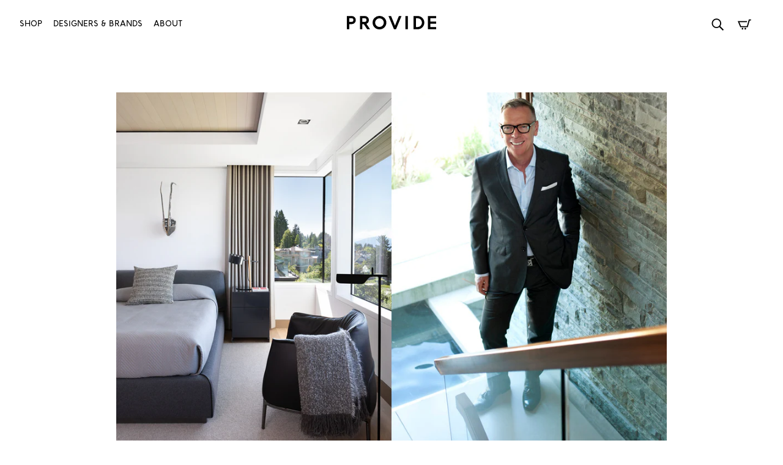

--- FILE ---
content_type: text/html; charset=utf-8
request_url: https://providehome.com/blogs/news/provide-conversations-robert-bailey
body_size: 26133
content:
<!doctype html>
<html class="no-js flexbox-gap" lang="en" dir="ltr">
  <head>
    <!-- Beyond Theme - Version 2.5.0 by Troop Themes - https://troopthemes.com/ -->

    <meta charset="UTF-8">
    <meta http-equiv="X-UA-Compatible" content="IE=edge">
    <meta name="viewport" content="width=device-width, initial-scale=1.0, maximum-scale=5.0">
    
      <meta name="description" content="  Vancouver-based interior designer Robert Bailey is much sought after for the thoughtful, measured approach he takes to his work. As Calgary designer Douglas Cridland noted when Robert was named Western Living’s Interior Designer of the Year, “while others may choose the right fabric or the right carpet, Robert’s work">
    

    <link rel="preconnect" href="https://cdn.shopify.com">
    <link rel="preconnect" href="https://fonts.shopifycdn.com">
    <link rel="preconnect" href="https://monorail-edge.shopifysvc.com">

    <link rel="preload" href="//providehome.com/cdn/shop/t/35/assets/theme--critical.css?v=76811923189947669351721223241" as="style">
    <link rel="preload" href="//providehome.com/cdn/shop/t/35/assets/theme--async.css?v=41446616703162960001721223241" as="style">
    <link rel="preload" href="//providehome.com/cdn/shop/t/35/assets/lazysizes.min.js?v=153528224177489928921721223241" as="script">
    <link rel="preload" href="//providehome.com/cdn/shop/t/35/assets/utilities.js?v=164213940689414390671721223241" as="script"><link rel="canonical" href="https://providehome.com/blogs/news/provide-conversations-robert-bailey">
      <link rel="shortcut icon" href="//providehome.com/cdn/shop/files/favicon.png?v=1661207166&width=32" type="image/png">
      <link rel="apple-touch-icon" href="//providehome.com/cdn/shop/files/favicon.png?v=1661207166&width=180">
    

    
      <title>PROVIDE CONVERSATIONS: ROBERT BAILEY | Provide</title>
    



  <meta property="og:type" content="article">
  <meta property="og:title" content="PROVIDE CONVERSATIONS: ROBERT BAILEY">

  
    <meta property="og:image" content="http://providehome.com/cdn/shop/articles/RobertBailey_2_1200x.jpg?v=1622055585">
    <meta property="og:image:secure_url" content="https://providehome.com/cdn/shop/articles/RobertBailey_2_1200x.jpg?v=1622055585">
    <meta property="og:image:width" content="1800">
    <meta property="og:image:height" content="1200">
  





<meta property="og:url" content="https://providehome.com/blogs/news/provide-conversations-robert-bailey">
<meta property="og:site_name" content="Provide">
<meta property="og:description" content="">



<meta name="twitter:card" content="summary">
<meta name="twitter:description" content="">


  <meta name="twitter:title" content="PROVIDE CONVERSATIONS: ROBERT BAILEY">

  
    <meta property="twitter:image" content="https://providehome.com/cdn/shop/articles/RobertBailey_2_480x.jpg?v=1622055585">
  

<style>@font-face {
  font-family: "Archivo Narrow";
  font-weight: 400;
  font-style: normal;
  font-display: swap;
  src: url("//providehome.com/cdn/fonts/archivo_narrow/archivonarrow_n4.5c3bab850a22055c235cf940f895d873a8689d70.woff2") format("woff2"),
       url("//providehome.com/cdn/fonts/archivo_narrow/archivonarrow_n4.ea12dd22d3319d164475c1d047ae8f973041a9ff.woff") format("woff");
}
@font-face {
  font-family: "Archivo Narrow";
  font-weight: 400;
  font-style: normal;
  font-display: swap;
  src: url("//providehome.com/cdn/fonts/archivo_narrow/archivonarrow_n4.5c3bab850a22055c235cf940f895d873a8689d70.woff2") format("woff2"),
       url("//providehome.com/cdn/fonts/archivo_narrow/archivonarrow_n4.ea12dd22d3319d164475c1d047ae8f973041a9ff.woff") format("woff");
}
@font-face {
  font-family: Inconsolata;
  font-weight: 400;
  font-style: normal;
  font-display: swap;
  src: url("//providehome.com/cdn/fonts/inconsolata/inconsolata_n4.8e0be9241e16b6e6311249bed21adcbee343bcd1.woff2") format("woff2"),
       url("//providehome.com/cdn/fonts/inconsolata/inconsolata_n4.c913b3219f7cc7a03a6565e54733068641b83be2.woff") format("woff");
}
@font-face {
  font-family: Inconsolata;
  font-weight: 700;
  font-style: normal;
  font-display: swap;
  src: url("//providehome.com/cdn/fonts/inconsolata/inconsolata_n7.42ffb2ea5578e6e88edd291e392dab233d946720.woff2") format("woff2"),
       url("//providehome.com/cdn/fonts/inconsolata/inconsolata_n7.f8fd13bf56b4d5d5891a97e9dc61ee446a880def.woff") format("woff");
}
</style>

<style>
  :root {
    --font--featured-heading--size: 30px;
    --font--section-heading--size: 24px;
    --font--block-heading--size: 18px;
    --font--heading--uppercase: normal;
    --font--paragraph--size: 12px;

    --font--heading--family: "Archivo Narrow", sans-serif;
    --font--heading--weight: 400;
    --font--heading--normal-weight: 400;
    --font--heading--style: normal;

    --font--accent--family: "system_ui", -apple-system, 'Segoe UI', Roboto, 'Helvetica Neue', 'Noto Sans', 'Liberation Sans', Arial, sans-serif, 'Apple Color Emoji', 'Segoe UI Emoji', 'Segoe UI Symbol', 'Noto Color Emoji';
    --font--accent--weight: 400;
    --font--accent--style: normal;
    --font--accent--size: 10px;

    --font--paragraph--family: Inconsolata, monospace;
    --font--paragraph--weight: 400;
    --font--paragraph--style: normal;
    --font--bolder-paragraph--weight: 700;
  }
</style><style>
  :root {
    --color--accent: #000000;
    --bg-color--light: #f9f9f8;
    --bg-color--dark: #000000;
    --bdr-color--badge: rgba(0, 0, 0, 0.07);
    --bg-color--body: #ffffff;
    --bdr-color--general: #eaeaea;
    --bg-color--textbox: #fff;
    --color--body: #000000;
    --color--body--light: #303030;
    --color--alternative: #ffffff;
    --color--button: #ffffff;
    --bdr-color--button: #ffffff;
    --bg-color--button: #212121;
    --bg-color--button--hover: #212121;
    --color--header: #222222;
    --bg-color--header: #ffffff;
    --bdr-color--header: rgba(34, 34, 34, 0.07);
    --color--footer: #fff;
    --bg-color--footer: #000000;

    /* shop pay */
    --payment-terms-background-color: #ffffff;
  }
</style><script>
  var theme = theme || {};
  theme.assets = theme.assets || {};
  theme.libraries = theme.libraries || {};
  theme.local_storage = theme.local_storage || {};
  theme.settings = theme.settings || {};
  theme.styles = theme.styles || {};
  theme.translations = theme.translations || {};
  theme.urls = theme.urls || {};

  theme.assets.masonry = '//providehome.com/cdn/shop/t/35/assets/masonry.min.js?v=153413113355937702121721223241';
  theme.assets.swipe = '//providehome.com/cdn/shop/t/35/assets/swipe-listener.min.js?v=123039615894270182531721223241';
  theme.assets.stylesheet = '//providehome.com/cdn/shop/t/35/assets/theme--async.css?v=41446616703162960001721223241';

  theme.local_storage.cart_items = 'beyond_cart_items';
  theme.local_storage.collection_layout = 'beyond_collection_layout';
  theme.local_storage.popup = 'beyond_popup'
  theme.local_storage.recent_products = 'beyond_recently_viewed';
  theme.local_storage.search_layout = 'beyond_search_layout';

  theme.settings.cart_type = 'drawer';
  theme.settings.hover_image_enabled = 'true' == 'true';
  theme.settings.quick_add = 'false' == 'true';
  theme.settings.money_format = "${{amount}}";

  theme.translations.mailing_list_success_message = 'Thanks for signing up!';
  theme.translations.add_to_cart = 'Add to Cart';
  theme.translations.out_of_stock = 'Out of stock';
  theme.translations.unavailable = 'Unavailable'
  theme.translations.low_in_stock = {
    one: 'Only 1 item left',
    other: 'Only 2 items left'
  };

  theme.urls.all_products_collection = '/collections/all';
  theme.urls.cart = '/cart';
  theme.urls.cart_add = '/cart/add';
  theme.urls.cart_change = '/cart/change';
  theme.urls.product_recommendations = '/recommendations/products';
  theme.urls.search = '/search';

  
    theme.urls.root = '';
  

  // LazySizes
  window.lazySizesConfig = window.lazySizesConfig || {};
  window.lazySizesConfig.expand = 1200;
  window.lazySizesConfig.loadMode = 3;
  window.lazySizesConfig.ricTimeout = 50;
</script>





<script>
  theme.swatches = new class Swatches {
    constructor() {
      this.getColors();
    }

    getColors() {}

    setColors(inputs = false) {
      if (!inputs) return

      inputs.forEach(input => {
        const swatch = input.nextElementSibling;
        const swatch_color = input.value.toLowerCase().replace(/\s+/g, '');

        if (this[swatch_color] === undefined) {
          swatch.style['background-color'] = swatch_color;
        } else if (this[swatch_color].indexOf('cdn.shopify.com') > -1) {
          swatch.style['background-image'] = `url(${this[swatch_color]})`;
        } else {
          swatch.style['background-color'] = this[swatch_color];
        }
      });
    }
  };
</script><script src="//providehome.com/cdn/shop/t/35/assets/lazysizes.min.js?v=153528224177489928921721223241" async="async"></script>
    <script src="//providehome.com/cdn/shop/t/35/assets/utilities.js?v=164213940689414390671721223241"></script>

    <script type="module">
  import "//providehome.com/cdn/shop/t/35/assets/a11y.js?v=153538712262687671481721223241";
  import "//providehome.com/cdn/shop/t/35/assets/media-queries.js?v=167717205724085174091721223241";
  import "//providehome.com/cdn/shop/t/35/assets/radios.js?v=136212122043670052581721223241";
  import "//providehome.com/cdn/shop/t/35/assets/transition.js?v=37854290330505103871721223241";

  import "//providehome.com/cdn/shop/t/35/assets/general.js?v=154248637342007044261721223241";
  import "//providehome.com/cdn/shop/t/35/assets/off-canvas.js?v=48378765286910846521721223241";
  import "//providehome.com/cdn/shop/t/35/assets/cart.js?v=183640991928957409421721223241";

  

  import XMenu from "//providehome.com/cdn/shop/t/35/assets/x-menu.js?v=49527526289260050161721223241";
  customElements.define('x-menu-root', XMenu);

  

  

  
</script>


    

    <noscript>
      <style>
        .layout--main-content > *, .footer--root, .popup-modal-close, .modal--root, .modal--window {
          opacity: 1;
        }
      </style>
      <link href="//providehome.com/cdn/shop/t/35/assets/theme--async.css?v=41446616703162960001721223241" rel="stylesheet">
    </noscript>

    <!-- Google tag (gtag.js) -->
    <script async src="https://www.googletagmanager.com/gtag/js?id=G-H1L0G3P4BK"></script>
    <script>
      window.dataLayer = window.dataLayer || [];
      function gtag(){dataLayer.push(arguments);}
      gtag('js', new Date());
    
      gtag('config', 'G-H1L0G3P4BK');
    </script>

    <link href="//providehome.com/cdn/shop/t/35/assets/theme--critical.css?v=76811923189947669351721223241" rel="stylesheet" media="all"/>
    <link
      href="//providehome.com/cdn/shop/t/35/assets/theme--async.css?v=41446616703162960001721223241"
      rel="stylesheet"
      media="print"
      onload="this.media='all'"
    >

    <style>
      

      @font-face {
        font-family: futwora;
        src: url("//providehome.com/cdn/shop/t/35/assets/FutworaPro-Regular.woff?v=51058580827348512071721223241");
      }
      @font-face {
        font-family: futwora;
        src: url("//providehome.com/cdn/shop/t/35/assets/FutworaPro-Bold.woff?v=9239030469117231041721223241");
        font-weight:  600;
      }
      @font-face {
        font-family: futwora;
        src: url("//providehome.com/cdn/shop/t/35/assets/FutworaPro-Medium.woff?v=81745589194426702741721223241");
        font-weight:  500;
      }
    
    </style>

    <link href="//providehome.com/cdn/shop/t/35/assets/td.css?v=164014003029947620471721223241" rel="stylesheet" type="text/css" media="all" />


    <script>window.performance && window.performance.mark && window.performance.mark('shopify.content_for_header.start');</script><meta name="google-site-verification" content="E5shPZtehatfplpQwWDYGaEGOgMNGQXYgXDXkZSf2L4">
<meta id="shopify-digital-wallet" name="shopify-digital-wallet" content="/4133069/digital_wallets/dialog">
<meta name="shopify-checkout-api-token" content="2fa0f79ccf8fc72c08300478de642cf2">
<meta id="in-context-paypal-metadata" data-shop-id="4133069" data-venmo-supported="false" data-environment="production" data-locale="en_US" data-paypal-v4="true" data-currency="CAD">
<link rel="alternate" type="application/atom+xml" title="Feed" href="/blogs/news.atom" />
<script async="async" src="/checkouts/internal/preloads.js?locale=en-CA"></script>
<link rel="preconnect" href="https://shop.app" crossorigin="anonymous">
<script async="async" src="https://shop.app/checkouts/internal/preloads.js?locale=en-CA&shop_id=4133069" crossorigin="anonymous"></script>
<script id="apple-pay-shop-capabilities" type="application/json">{"shopId":4133069,"countryCode":"CA","currencyCode":"CAD","merchantCapabilities":["supports3DS"],"merchantId":"gid:\/\/shopify\/Shop\/4133069","merchantName":"Provide","requiredBillingContactFields":["postalAddress","email","phone"],"requiredShippingContactFields":["postalAddress","email","phone"],"shippingType":"shipping","supportedNetworks":["visa","masterCard","amex","discover","interac","jcb"],"total":{"type":"pending","label":"Provide","amount":"1.00"},"shopifyPaymentsEnabled":true,"supportsSubscriptions":true}</script>
<script id="shopify-features" type="application/json">{"accessToken":"2fa0f79ccf8fc72c08300478de642cf2","betas":["rich-media-storefront-analytics"],"domain":"providehome.com","predictiveSearch":true,"shopId":4133069,"locale":"en"}</script>
<script>var Shopify = Shopify || {};
Shopify.shop = "provide-home-inc.myshopify.com";
Shopify.locale = "en";
Shopify.currency = {"active":"CAD","rate":"1.0"};
Shopify.country = "CA";
Shopify.theme = {"name":"Beyond - July '24","id":129278869565,"schema_name":"Beyond","schema_version":"2.5.0","theme_store_id":939,"role":"main"};
Shopify.theme.handle = "null";
Shopify.theme.style = {"id":null,"handle":null};
Shopify.cdnHost = "providehome.com/cdn";
Shopify.routes = Shopify.routes || {};
Shopify.routes.root = "/";</script>
<script type="module">!function(o){(o.Shopify=o.Shopify||{}).modules=!0}(window);</script>
<script>!function(o){function n(){var o=[];function n(){o.push(Array.prototype.slice.apply(arguments))}return n.q=o,n}var t=o.Shopify=o.Shopify||{};t.loadFeatures=n(),t.autoloadFeatures=n()}(window);</script>
<script>
  window.ShopifyPay = window.ShopifyPay || {};
  window.ShopifyPay.apiHost = "shop.app\/pay";
  window.ShopifyPay.redirectState = null;
</script>
<script id="shop-js-analytics" type="application/json">{"pageType":"article"}</script>
<script defer="defer" async type="module" src="//providehome.com/cdn/shopifycloud/shop-js/modules/v2/client.init-shop-cart-sync_Bc8-qrdt.en.esm.js"></script>
<script defer="defer" async type="module" src="//providehome.com/cdn/shopifycloud/shop-js/modules/v2/chunk.common_CmNk3qlo.esm.js"></script>
<script type="module">
  await import("//providehome.com/cdn/shopifycloud/shop-js/modules/v2/client.init-shop-cart-sync_Bc8-qrdt.en.esm.js");
await import("//providehome.com/cdn/shopifycloud/shop-js/modules/v2/chunk.common_CmNk3qlo.esm.js");

  window.Shopify.SignInWithShop?.initShopCartSync?.({"fedCMEnabled":true,"windoidEnabled":true});

</script>
<script>
  window.Shopify = window.Shopify || {};
  if (!window.Shopify.featureAssets) window.Shopify.featureAssets = {};
  window.Shopify.featureAssets['shop-js'] = {"shop-cart-sync":["modules/v2/client.shop-cart-sync_DOpY4EW0.en.esm.js","modules/v2/chunk.common_CmNk3qlo.esm.js"],"init-fed-cm":["modules/v2/client.init-fed-cm_D2vsy40D.en.esm.js","modules/v2/chunk.common_CmNk3qlo.esm.js"],"shop-button":["modules/v2/client.shop-button_CI-s0xGZ.en.esm.js","modules/v2/chunk.common_CmNk3qlo.esm.js"],"shop-toast-manager":["modules/v2/client.shop-toast-manager_Cx0C6may.en.esm.js","modules/v2/chunk.common_CmNk3qlo.esm.js"],"init-windoid":["modules/v2/client.init-windoid_CXNAd0Cm.en.esm.js","modules/v2/chunk.common_CmNk3qlo.esm.js"],"init-shop-email-lookup-coordinator":["modules/v2/client.init-shop-email-lookup-coordinator_B9mmbKi4.en.esm.js","modules/v2/chunk.common_CmNk3qlo.esm.js"],"shop-cash-offers":["modules/v2/client.shop-cash-offers_CL9Nay2h.en.esm.js","modules/v2/chunk.common_CmNk3qlo.esm.js","modules/v2/chunk.modal_CvhjeixQ.esm.js"],"avatar":["modules/v2/client.avatar_BTnouDA3.en.esm.js"],"init-shop-cart-sync":["modules/v2/client.init-shop-cart-sync_Bc8-qrdt.en.esm.js","modules/v2/chunk.common_CmNk3qlo.esm.js"],"init-customer-accounts-sign-up":["modules/v2/client.init-customer-accounts-sign-up_C7zhr03q.en.esm.js","modules/v2/client.shop-login-button_BbMx65lK.en.esm.js","modules/v2/chunk.common_CmNk3qlo.esm.js","modules/v2/chunk.modal_CvhjeixQ.esm.js"],"pay-button":["modules/v2/client.pay-button_Bhm3077V.en.esm.js","modules/v2/chunk.common_CmNk3qlo.esm.js"],"init-shop-for-new-customer-accounts":["modules/v2/client.init-shop-for-new-customer-accounts_rLbLSDTe.en.esm.js","modules/v2/client.shop-login-button_BbMx65lK.en.esm.js","modules/v2/chunk.common_CmNk3qlo.esm.js","modules/v2/chunk.modal_CvhjeixQ.esm.js"],"init-customer-accounts":["modules/v2/client.init-customer-accounts_DkVf8Jdu.en.esm.js","modules/v2/client.shop-login-button_BbMx65lK.en.esm.js","modules/v2/chunk.common_CmNk3qlo.esm.js","modules/v2/chunk.modal_CvhjeixQ.esm.js"],"shop-login-button":["modules/v2/client.shop-login-button_BbMx65lK.en.esm.js","modules/v2/chunk.common_CmNk3qlo.esm.js","modules/v2/chunk.modal_CvhjeixQ.esm.js"],"shop-follow-button":["modules/v2/client.shop-follow-button_B-omSWeu.en.esm.js","modules/v2/chunk.common_CmNk3qlo.esm.js","modules/v2/chunk.modal_CvhjeixQ.esm.js"],"lead-capture":["modules/v2/client.lead-capture_DZQFWrYz.en.esm.js","modules/v2/chunk.common_CmNk3qlo.esm.js","modules/v2/chunk.modal_CvhjeixQ.esm.js"],"checkout-modal":["modules/v2/client.checkout-modal_Fp9GouFF.en.esm.js","modules/v2/chunk.common_CmNk3qlo.esm.js","modules/v2/chunk.modal_CvhjeixQ.esm.js"],"shop-login":["modules/v2/client.shop-login_B9KWmZaW.en.esm.js","modules/v2/chunk.common_CmNk3qlo.esm.js","modules/v2/chunk.modal_CvhjeixQ.esm.js"],"payment-terms":["modules/v2/client.payment-terms_Bl_bs7GP.en.esm.js","modules/v2/chunk.common_CmNk3qlo.esm.js","modules/v2/chunk.modal_CvhjeixQ.esm.js"]};
</script>
<script>(function() {
  var isLoaded = false;
  function asyncLoad() {
    if (isLoaded) return;
    isLoaded = true;
    var urls = ["https:\/\/str.rise-ai.com\/?shop=provide-home-inc.myshopify.com","https:\/\/strn.rise-ai.com\/?shop=provide-home-inc.myshopify.com"];
    for (var i = 0; i < urls.length; i++) {
      var s = document.createElement('script');
      s.type = 'text/javascript';
      s.async = true;
      s.src = urls[i];
      var x = document.getElementsByTagName('script')[0];
      x.parentNode.insertBefore(s, x);
    }
  };
  if(window.attachEvent) {
    window.attachEvent('onload', asyncLoad);
  } else {
    window.addEventListener('load', asyncLoad, false);
  }
})();</script>
<script id="__st">var __st={"a":4133069,"offset":-28800,"reqid":"b171dfdd-bac7-42ae-8d48-30d8ed754938-1762380757","pageurl":"providehome.com\/blogs\/news\/provide-conversations-robert-bailey","s":"articles-555679219773","u":"c9c3b42ceb3c","p":"article","rtyp":"article","rid":555679219773};</script>
<script>window.ShopifyPaypalV4VisibilityTracking = true;</script>
<script id="captcha-bootstrap">!function(){'use strict';const t='contact',e='account',n='new_comment',o=[[t,t],['blogs',n],['comments',n],[t,'customer']],c=[[e,'customer_login'],[e,'guest_login'],[e,'recover_customer_password'],[e,'create_customer']],r=t=>t.map((([t,e])=>`form[action*='/${t}']:not([data-nocaptcha='true']) input[name='form_type'][value='${e}']`)).join(','),a=t=>()=>t?[...document.querySelectorAll(t)].map((t=>t.form)):[];function s(){const t=[...o],e=r(t);return a(e)}const i='password',u='form_key',d=['recaptcha-v3-token','g-recaptcha-response','h-captcha-response',i],f=()=>{try{return window.sessionStorage}catch{return}},m='__shopify_v',_=t=>t.elements[u];function p(t,e,n=!1){try{const o=window.sessionStorage,c=JSON.parse(o.getItem(e)),{data:r}=function(t){const{data:e,action:n}=t;return t[m]||n?{data:e,action:n}:{data:t,action:n}}(c);for(const[e,n]of Object.entries(r))t.elements[e]&&(t.elements[e].value=n);n&&o.removeItem(e)}catch(o){console.error('form repopulation failed',{error:o})}}const l='form_type',E='cptcha';function T(t){t.dataset[E]=!0}const w=window,h=w.document,L='Shopify',v='ce_forms',y='captcha';let A=!1;((t,e)=>{const n=(g='f06e6c50-85a8-45c8-87d0-21a2b65856fe',I='https://cdn.shopify.com/shopifycloud/storefront-forms-hcaptcha/ce_storefront_forms_captcha_hcaptcha.v1.5.2.iife.js',D={infoText:'Protected by hCaptcha',privacyText:'Privacy',termsText:'Terms'},(t,e,n)=>{const o=w[L][v],c=o.bindForm;if(c)return c(t,g,e,D).then(n);var r;o.q.push([[t,g,e,D],n]),r=I,A||(h.body.append(Object.assign(h.createElement('script'),{id:'captcha-provider',async:!0,src:r})),A=!0)});var g,I,D;w[L]=w[L]||{},w[L][v]=w[L][v]||{},w[L][v].q=[],w[L][y]=w[L][y]||{},w[L][y].protect=function(t,e){n(t,void 0,e),T(t)},Object.freeze(w[L][y]),function(t,e,n,w,h,L){const[v,y,A,g]=function(t,e,n){const i=e?o:[],u=t?c:[],d=[...i,...u],f=r(d),m=r(i),_=r(d.filter((([t,e])=>n.includes(e))));return[a(f),a(m),a(_),s()]}(w,h,L),I=t=>{const e=t.target;return e instanceof HTMLFormElement?e:e&&e.form},D=t=>v().includes(t);t.addEventListener('submit',(t=>{const e=I(t);if(!e)return;const n=D(e)&&!e.dataset.hcaptchaBound&&!e.dataset.recaptchaBound,o=_(e),c=g().includes(e)&&(!o||!o.value);(n||c)&&t.preventDefault(),c&&!n&&(function(t){try{if(!f())return;!function(t){const e=f();if(!e)return;const n=_(t);if(!n)return;const o=n.value;o&&e.removeItem(o)}(t);const e=Array.from(Array(32),(()=>Math.random().toString(36)[2])).join('');!function(t,e){_(t)||t.append(Object.assign(document.createElement('input'),{type:'hidden',name:u})),t.elements[u].value=e}(t,e),function(t,e){const n=f();if(!n)return;const o=[...t.querySelectorAll(`input[type='${i}']`)].map((({name:t})=>t)),c=[...d,...o],r={};for(const[a,s]of new FormData(t).entries())c.includes(a)||(r[a]=s);n.setItem(e,JSON.stringify({[m]:1,action:t.action,data:r}))}(t,e)}catch(e){console.error('failed to persist form',e)}}(e),e.submit())}));const S=(t,e)=>{t&&!t.dataset[E]&&(n(t,e.some((e=>e===t))),T(t))};for(const o of['focusin','change'])t.addEventListener(o,(t=>{const e=I(t);D(e)&&S(e,y())}));const B=e.get('form_key'),M=e.get(l),P=B&&M;t.addEventListener('DOMContentLoaded',(()=>{const t=y();if(P)for(const e of t)e.elements[l].value===M&&p(e,B);[...new Set([...A(),...v().filter((t=>'true'===t.dataset.shopifyCaptcha))])].forEach((e=>S(e,t)))}))}(h,new URLSearchParams(w.location.search),n,t,e,['guest_login'])})(!0,!0)}();</script>
<script integrity="sha256-52AcMU7V7pcBOXWImdc/TAGTFKeNjmkeM1Pvks/DTgc=" data-source-attribution="shopify.loadfeatures" defer="defer" src="//providehome.com/cdn/shopifycloud/storefront/assets/storefront/load_feature-81c60534.js" crossorigin="anonymous"></script>
<script crossorigin="anonymous" defer="defer" src="//providehome.com/cdn/shopifycloud/storefront/assets/shopify_pay/storefront-65b4c6d7.js?v=20250812"></script>
<script data-source-attribution="shopify.dynamic_checkout.dynamic.init">var Shopify=Shopify||{};Shopify.PaymentButton=Shopify.PaymentButton||{isStorefrontPortableWallets:!0,init:function(){window.Shopify.PaymentButton.init=function(){};var t=document.createElement("script");t.src="https://providehome.com/cdn/shopifycloud/portable-wallets/latest/portable-wallets.en.js",t.type="module",document.head.appendChild(t)}};
</script>
<script data-source-attribution="shopify.dynamic_checkout.buyer_consent">
  function portableWalletsHideBuyerConsent(e){var t=document.getElementById("shopify-buyer-consent"),n=document.getElementById("shopify-subscription-policy-button");t&&n&&(t.classList.add("hidden"),t.setAttribute("aria-hidden","true"),n.removeEventListener("click",e))}function portableWalletsShowBuyerConsent(e){var t=document.getElementById("shopify-buyer-consent"),n=document.getElementById("shopify-subscription-policy-button");t&&n&&(t.classList.remove("hidden"),t.removeAttribute("aria-hidden"),n.addEventListener("click",e))}window.Shopify?.PaymentButton&&(window.Shopify.PaymentButton.hideBuyerConsent=portableWalletsHideBuyerConsent,window.Shopify.PaymentButton.showBuyerConsent=portableWalletsShowBuyerConsent);
</script>
<script data-source-attribution="shopify.dynamic_checkout.cart.bootstrap">document.addEventListener("DOMContentLoaded",(function(){function t(){return document.querySelector("shopify-accelerated-checkout-cart, shopify-accelerated-checkout")}if(t())Shopify.PaymentButton.init();else{new MutationObserver((function(e,n){t()&&(Shopify.PaymentButton.init(),n.disconnect())})).observe(document.body,{childList:!0,subtree:!0})}}));
</script>
<link id="shopify-accelerated-checkout-styles" rel="stylesheet" media="screen" href="https://providehome.com/cdn/shopifycloud/portable-wallets/latest/accelerated-checkout-backwards-compat.css" crossorigin="anonymous">
<style id="shopify-accelerated-checkout-cart">
        #shopify-buyer-consent {
  margin-top: 1em;
  display: inline-block;
  width: 100%;
}

#shopify-buyer-consent.hidden {
  display: none;
}

#shopify-subscription-policy-button {
  background: none;
  border: none;
  padding: 0;
  text-decoration: underline;
  font-size: inherit;
  cursor: pointer;
}

#shopify-subscription-policy-button::before {
  box-shadow: none;
}

      </style>

<script>window.performance && window.performance.mark && window.performance.mark('shopify.content_for_header.end');</script>

    <script src="https://ajax.googleapis.com/ajax/libs/jquery/3.6.0/jquery.min.js"></script>
    <script src="//providehome.com/cdn/shop/t/35/assets/imagesloaded.pkgd.min.js?v=122082684965831503061721223241"></script>
    <script src="//providehome.com/cdn/shop/t/35/assets/flickity.pkgd.min.js?v=179939521362296055701721223241"></script>
    <script src="//providehome.com/cdn/shop/t/35/assets/flickity-fade.js?v=33197523881236820241721223241"></script>
    <link href="//providehome.com/cdn/shop/t/35/assets/flickity-fade.css?v=24226856926771118701721223241" rel="stylesheet">
  <link href="https://monorail-edge.shopifysvc.com" rel="dns-prefetch">
<script>(function(){if ("sendBeacon" in navigator && "performance" in window) {try {var session_token_from_headers = performance.getEntriesByType('navigation')[0].serverTiming.find(x => x.name == '_s').description;} catch {var session_token_from_headers = undefined;}var session_cookie_matches = document.cookie.match(/_shopify_s=([^;]*)/);var session_token_from_cookie = session_cookie_matches && session_cookie_matches.length === 2 ? session_cookie_matches[1] : "";var session_token = session_token_from_headers || session_token_from_cookie || "";function handle_abandonment_event(e) {var entries = performance.getEntries().filter(function(entry) {return /monorail-edge.shopifysvc.com/.test(entry.name);});if (!window.abandonment_tracked && entries.length === 0) {window.abandonment_tracked = true;var currentMs = Date.now();var navigation_start = performance.timing.navigationStart;var payload = {shop_id: 4133069,url: window.location.href,navigation_start,duration: currentMs - navigation_start,session_token,page_type: "article"};window.navigator.sendBeacon("https://monorail-edge.shopifysvc.com/v1/produce", JSON.stringify({schema_id: "online_store_buyer_site_abandonment/1.1",payload: payload,metadata: {event_created_at_ms: currentMs,event_sent_at_ms: currentMs}}));}}window.addEventListener('pagehide', handle_abandonment_event);}}());</script>
<script id="web-pixels-manager-setup">(function e(e,d,r,n,o){if(void 0===o&&(o={}),!Boolean(null===(a=null===(i=window.Shopify)||void 0===i?void 0:i.analytics)||void 0===a?void 0:a.replayQueue)){var i,a;window.Shopify=window.Shopify||{};var t=window.Shopify;t.analytics=t.analytics||{};var s=t.analytics;s.replayQueue=[],s.publish=function(e,d,r){return s.replayQueue.push([e,d,r]),!0};try{self.performance.mark("wpm:start")}catch(e){}var l=function(){var e={modern:/Edge?\/(1{2}[4-9]|1[2-9]\d|[2-9]\d{2}|\d{4,})\.\d+(\.\d+|)|Firefox\/(1{2}[4-9]|1[2-9]\d|[2-9]\d{2}|\d{4,})\.\d+(\.\d+|)|Chrom(ium|e)\/(9{2}|\d{3,})\.\d+(\.\d+|)|(Maci|X1{2}).+ Version\/(15\.\d+|(1[6-9]|[2-9]\d|\d{3,})\.\d+)([,.]\d+|)( \(\w+\)|)( Mobile\/\w+|) Safari\/|Chrome.+OPR\/(9{2}|\d{3,})\.\d+\.\d+|(CPU[ +]OS|iPhone[ +]OS|CPU[ +]iPhone|CPU IPhone OS|CPU iPad OS)[ +]+(15[._]\d+|(1[6-9]|[2-9]\d|\d{3,})[._]\d+)([._]\d+|)|Android:?[ /-](13[3-9]|1[4-9]\d|[2-9]\d{2}|\d{4,})(\.\d+|)(\.\d+|)|Android.+Firefox\/(13[5-9]|1[4-9]\d|[2-9]\d{2}|\d{4,})\.\d+(\.\d+|)|Android.+Chrom(ium|e)\/(13[3-9]|1[4-9]\d|[2-9]\d{2}|\d{4,})\.\d+(\.\d+|)|SamsungBrowser\/([2-9]\d|\d{3,})\.\d+/,legacy:/Edge?\/(1[6-9]|[2-9]\d|\d{3,})\.\d+(\.\d+|)|Firefox\/(5[4-9]|[6-9]\d|\d{3,})\.\d+(\.\d+|)|Chrom(ium|e)\/(5[1-9]|[6-9]\d|\d{3,})\.\d+(\.\d+|)([\d.]+$|.*Safari\/(?![\d.]+ Edge\/[\d.]+$))|(Maci|X1{2}).+ Version\/(10\.\d+|(1[1-9]|[2-9]\d|\d{3,})\.\d+)([,.]\d+|)( \(\w+\)|)( Mobile\/\w+|) Safari\/|Chrome.+OPR\/(3[89]|[4-9]\d|\d{3,})\.\d+\.\d+|(CPU[ +]OS|iPhone[ +]OS|CPU[ +]iPhone|CPU IPhone OS|CPU iPad OS)[ +]+(10[._]\d+|(1[1-9]|[2-9]\d|\d{3,})[._]\d+)([._]\d+|)|Android:?[ /-](13[3-9]|1[4-9]\d|[2-9]\d{2}|\d{4,})(\.\d+|)(\.\d+|)|Mobile Safari.+OPR\/([89]\d|\d{3,})\.\d+\.\d+|Android.+Firefox\/(13[5-9]|1[4-9]\d|[2-9]\d{2}|\d{4,})\.\d+(\.\d+|)|Android.+Chrom(ium|e)\/(13[3-9]|1[4-9]\d|[2-9]\d{2}|\d{4,})\.\d+(\.\d+|)|Android.+(UC? ?Browser|UCWEB|U3)[ /]?(15\.([5-9]|\d{2,})|(1[6-9]|[2-9]\d|\d{3,})\.\d+)\.\d+|SamsungBrowser\/(5\.\d+|([6-9]|\d{2,})\.\d+)|Android.+MQ{2}Browser\/(14(\.(9|\d{2,})|)|(1[5-9]|[2-9]\d|\d{3,})(\.\d+|))(\.\d+|)|K[Aa][Ii]OS\/(3\.\d+|([4-9]|\d{2,})\.\d+)(\.\d+|)/},d=e.modern,r=e.legacy,n=navigator.userAgent;return n.match(d)?"modern":n.match(r)?"legacy":"unknown"}(),u="modern"===l?"modern":"legacy",c=(null!=n?n:{modern:"",legacy:""})[u],f=function(e){return[e.baseUrl,"/wpm","/b",e.hashVersion,"modern"===e.buildTarget?"m":"l",".js"].join("")}({baseUrl:d,hashVersion:r,buildTarget:u}),m=function(e){var d=e.version,r=e.bundleTarget,n=e.surface,o=e.pageUrl,i=e.monorailEndpoint;return{emit:function(e){var a=e.status,t=e.errorMsg,s=(new Date).getTime(),l=JSON.stringify({metadata:{event_sent_at_ms:s},events:[{schema_id:"web_pixels_manager_load/3.1",payload:{version:d,bundle_target:r,page_url:o,status:a,surface:n,error_msg:t},metadata:{event_created_at_ms:s}}]});if(!i)return console&&console.warn&&console.warn("[Web Pixels Manager] No Monorail endpoint provided, skipping logging."),!1;try{return self.navigator.sendBeacon.bind(self.navigator)(i,l)}catch(e){}var u=new XMLHttpRequest;try{return u.open("POST",i,!0),u.setRequestHeader("Content-Type","text/plain"),u.send(l),!0}catch(e){return console&&console.warn&&console.warn("[Web Pixels Manager] Got an unhandled error while logging to Monorail."),!1}}}}({version:r,bundleTarget:l,surface:e.surface,pageUrl:self.location.href,monorailEndpoint:e.monorailEndpoint});try{o.browserTarget=l,function(e){var d=e.src,r=e.async,n=void 0===r||r,o=e.onload,i=e.onerror,a=e.sri,t=e.scriptDataAttributes,s=void 0===t?{}:t,l=document.createElement("script"),u=document.querySelector("head"),c=document.querySelector("body");if(l.async=n,l.src=d,a&&(l.integrity=a,l.crossOrigin="anonymous"),s)for(var f in s)if(Object.prototype.hasOwnProperty.call(s,f))try{l.dataset[f]=s[f]}catch(e){}if(o&&l.addEventListener("load",o),i&&l.addEventListener("error",i),u)u.appendChild(l);else{if(!c)throw new Error("Did not find a head or body element to append the script");c.appendChild(l)}}({src:f,async:!0,onload:function(){if(!function(){var e,d;return Boolean(null===(d=null===(e=window.Shopify)||void 0===e?void 0:e.analytics)||void 0===d?void 0:d.initialized)}()){var d=window.webPixelsManager.init(e)||void 0;if(d){var r=window.Shopify.analytics;r.replayQueue.forEach((function(e){var r=e[0],n=e[1],o=e[2];d.publishCustomEvent(r,n,o)})),r.replayQueue=[],r.publish=d.publishCustomEvent,r.visitor=d.visitor,r.initialized=!0}}},onerror:function(){return m.emit({status:"failed",errorMsg:"".concat(f," has failed to load")})},sri:function(e){var d=/^sha384-[A-Za-z0-9+/=]+$/;return"string"==typeof e&&d.test(e)}(c)?c:"",scriptDataAttributes:o}),m.emit({status:"loading"})}catch(e){m.emit({status:"failed",errorMsg:(null==e?void 0:e.message)||"Unknown error"})}}})({shopId: 4133069,storefrontBaseUrl: "https://providehome.com",extensionsBaseUrl: "https://extensions.shopifycdn.com/cdn/shopifycloud/web-pixels-manager",monorailEndpoint: "https://monorail-edge.shopifysvc.com/unstable/produce_batch",surface: "storefront-renderer",enabledBetaFlags: ["2dca8a86"],webPixelsConfigList: [{"id":"92438589","configuration":"{\"pixel_id\":\"414725813046691\",\"pixel_type\":\"facebook_pixel\",\"metaapp_system_user_token\":\"-\"}","eventPayloadVersion":"v1","runtimeContext":"OPEN","scriptVersion":"ca16bc87fe92b6042fbaa3acc2fbdaa6","type":"APP","apiClientId":2329312,"privacyPurposes":["ANALYTICS","MARKETING","SALE_OF_DATA"],"dataSharingAdjustments":{"protectedCustomerApprovalScopes":["read_customer_address","read_customer_email","read_customer_name","read_customer_personal_data","read_customer_phone"]}},{"id":"97058877","eventPayloadVersion":"v1","runtimeContext":"LAX","scriptVersion":"1","type":"CUSTOM","privacyPurposes":["ANALYTICS"],"name":"Google Analytics tag (migrated)"},{"id":"shopify-app-pixel","configuration":"{}","eventPayloadVersion":"v1","runtimeContext":"STRICT","scriptVersion":"0450","apiClientId":"shopify-pixel","type":"APP","privacyPurposes":["ANALYTICS","MARKETING"]},{"id":"shopify-custom-pixel","eventPayloadVersion":"v1","runtimeContext":"LAX","scriptVersion":"0450","apiClientId":"shopify-pixel","type":"CUSTOM","privacyPurposes":["ANALYTICS","MARKETING"]}],isMerchantRequest: false,initData: {"shop":{"name":"Provide","paymentSettings":{"currencyCode":"CAD"},"myshopifyDomain":"provide-home-inc.myshopify.com","countryCode":"CA","storefrontUrl":"https:\/\/providehome.com"},"customer":null,"cart":null,"checkout":null,"productVariants":[],"purchasingCompany":null},},"https://providehome.com/cdn","5303c62bw494ab25dp0d72f2dcm48e21f5a",{"modern":"","legacy":""},{"shopId":"4133069","storefrontBaseUrl":"https:\/\/providehome.com","extensionBaseUrl":"https:\/\/extensions.shopifycdn.com\/cdn\/shopifycloud\/web-pixels-manager","surface":"storefront-renderer","enabledBetaFlags":"[\"2dca8a86\"]","isMerchantRequest":"false","hashVersion":"5303c62bw494ab25dp0d72f2dcm48e21f5a","publish":"custom","events":"[[\"page_viewed\",{}]]"});</script><script>
  window.ShopifyAnalytics = window.ShopifyAnalytics || {};
  window.ShopifyAnalytics.meta = window.ShopifyAnalytics.meta || {};
  window.ShopifyAnalytics.meta.currency = 'CAD';
  var meta = {"page":{"pageType":"article","resourceType":"article","resourceId":555679219773}};
  for (var attr in meta) {
    window.ShopifyAnalytics.meta[attr] = meta[attr];
  }
</script>
<script class="analytics">
  (function () {
    var customDocumentWrite = function(content) {
      var jquery = null;

      if (window.jQuery) {
        jquery = window.jQuery;
      } else if (window.Checkout && window.Checkout.$) {
        jquery = window.Checkout.$;
      }

      if (jquery) {
        jquery('body').append(content);
      }
    };

    var hasLoggedConversion = function(token) {
      if (token) {
        return document.cookie.indexOf('loggedConversion=' + token) !== -1;
      }
      return false;
    }

    var setCookieIfConversion = function(token) {
      if (token) {
        var twoMonthsFromNow = new Date(Date.now());
        twoMonthsFromNow.setMonth(twoMonthsFromNow.getMonth() + 2);

        document.cookie = 'loggedConversion=' + token + '; expires=' + twoMonthsFromNow;
      }
    }

    var trekkie = window.ShopifyAnalytics.lib = window.trekkie = window.trekkie || [];
    if (trekkie.integrations) {
      return;
    }
    trekkie.methods = [
      'identify',
      'page',
      'ready',
      'track',
      'trackForm',
      'trackLink'
    ];
    trekkie.factory = function(method) {
      return function() {
        var args = Array.prototype.slice.call(arguments);
        args.unshift(method);
        trekkie.push(args);
        return trekkie;
      };
    };
    for (var i = 0; i < trekkie.methods.length; i++) {
      var key = trekkie.methods[i];
      trekkie[key] = trekkie.factory(key);
    }
    trekkie.load = function(config) {
      trekkie.config = config || {};
      trekkie.config.initialDocumentCookie = document.cookie;
      var first = document.getElementsByTagName('script')[0];
      var script = document.createElement('script');
      script.type = 'text/javascript';
      script.onerror = function(e) {
        var scriptFallback = document.createElement('script');
        scriptFallback.type = 'text/javascript';
        scriptFallback.onerror = function(error) {
                var Monorail = {
      produce: function produce(monorailDomain, schemaId, payload) {
        var currentMs = new Date().getTime();
        var event = {
          schema_id: schemaId,
          payload: payload,
          metadata: {
            event_created_at_ms: currentMs,
            event_sent_at_ms: currentMs
          }
        };
        return Monorail.sendRequest("https://" + monorailDomain + "/v1/produce", JSON.stringify(event));
      },
      sendRequest: function sendRequest(endpointUrl, payload) {
        // Try the sendBeacon API
        if (window && window.navigator && typeof window.navigator.sendBeacon === 'function' && typeof window.Blob === 'function' && !Monorail.isIos12()) {
          var blobData = new window.Blob([payload], {
            type: 'text/plain'
          });

          if (window.navigator.sendBeacon(endpointUrl, blobData)) {
            return true;
          } // sendBeacon was not successful

        } // XHR beacon

        var xhr = new XMLHttpRequest();

        try {
          xhr.open('POST', endpointUrl);
          xhr.setRequestHeader('Content-Type', 'text/plain');
          xhr.send(payload);
        } catch (e) {
          console.log(e);
        }

        return false;
      },
      isIos12: function isIos12() {
        return window.navigator.userAgent.lastIndexOf('iPhone; CPU iPhone OS 12_') !== -1 || window.navigator.userAgent.lastIndexOf('iPad; CPU OS 12_') !== -1;
      }
    };
    Monorail.produce('monorail-edge.shopifysvc.com',
      'trekkie_storefront_load_errors/1.1',
      {shop_id: 4133069,
      theme_id: 129278869565,
      app_name: "storefront",
      context_url: window.location.href,
      source_url: "//providehome.com/cdn/s/trekkie.storefront.5ad93876886aa0a32f5bade9f25632a26c6f183a.min.js"});

        };
        scriptFallback.async = true;
        scriptFallback.src = '//providehome.com/cdn/s/trekkie.storefront.5ad93876886aa0a32f5bade9f25632a26c6f183a.min.js';
        first.parentNode.insertBefore(scriptFallback, first);
      };
      script.async = true;
      script.src = '//providehome.com/cdn/s/trekkie.storefront.5ad93876886aa0a32f5bade9f25632a26c6f183a.min.js';
      first.parentNode.insertBefore(script, first);
    };
    trekkie.load(
      {"Trekkie":{"appName":"storefront","development":false,"defaultAttributes":{"shopId":4133069,"isMerchantRequest":null,"themeId":129278869565,"themeCityHash":"17187032508863232192","contentLanguage":"en","currency":"CAD","eventMetadataId":"41845153-7f7a-4f4a-806b-2aa021d61d5d"},"isServerSideCookieWritingEnabled":true,"monorailRegion":"shop_domain","enabledBetaFlags":["f0df213a"]},"Session Attribution":{},"S2S":{"facebookCapiEnabled":true,"source":"trekkie-storefront-renderer","apiClientId":580111}}
    );

    var loaded = false;
    trekkie.ready(function() {
      if (loaded) return;
      loaded = true;

      window.ShopifyAnalytics.lib = window.trekkie;

      var originalDocumentWrite = document.write;
      document.write = customDocumentWrite;
      try { window.ShopifyAnalytics.merchantGoogleAnalytics.call(this); } catch(error) {};
      document.write = originalDocumentWrite;

      window.ShopifyAnalytics.lib.page(null,{"pageType":"article","resourceType":"article","resourceId":555679219773,"shopifyEmitted":true});

      var match = window.location.pathname.match(/checkouts\/(.+)\/(thank_you|post_purchase)/)
      var token = match? match[1]: undefined;
      if (!hasLoggedConversion(token)) {
        setCookieIfConversion(token);
        
      }
    });


        var eventsListenerScript = document.createElement('script');
        eventsListenerScript.async = true;
        eventsListenerScript.src = "//providehome.com/cdn/shopifycloud/storefront/assets/shop_events_listener-3da45d37.js";
        document.getElementsByTagName('head')[0].appendChild(eventsListenerScript);

})();</script>
  <script>
  if (!window.ga || (window.ga && typeof window.ga !== 'function')) {
    window.ga = function ga() {
      (window.ga.q = window.ga.q || []).push(arguments);
      if (window.Shopify && window.Shopify.analytics && typeof window.Shopify.analytics.publish === 'function') {
        window.Shopify.analytics.publish("ga_stub_called", {}, {sendTo: "google_osp_migration"});
      }
      console.error("Shopify's Google Analytics stub called with:", Array.from(arguments), "\nSee https://help.shopify.com/manual/promoting-marketing/pixels/pixel-migration#google for more information.");
    };
    if (window.Shopify && window.Shopify.analytics && typeof window.Shopify.analytics.publish === 'function') {
      window.Shopify.analytics.publish("ga_stub_initialized", {}, {sendTo: "google_osp_migration"});
    }
  }
</script>
<script
  defer
  src="https://providehome.com/cdn/shopifycloud/perf-kit/shopify-perf-kit-2.1.2.min.js"
  data-application="storefront-renderer"
  data-shop-id="4133069"
  data-render-region="gcp-us-central1"
  data-page-type="article"
  data-theme-instance-id="129278869565"
  data-theme-name="Beyond"
  data-theme-version="2.5.0"
  data-monorail-region="shop_domain"
  data-resource-timing-sampling-rate="10"
  data-shs="true"
  data-shs-beacon="true"
  data-shs-export-with-fetch="true"
  data-shs-logs-sample-rate="1"
></script>
</head>

  <body
    class="template--article page--provide-conversations-robert-bailey"
    data-theme-id="939"
    data-theme-name="Beyond"
    data-theme-version="2.5.0"
  >
    <!--[if IE]>
      <div style="text-align:center;padding:72px 16px;">
        Browser unsupported, please update or try an alternative
      </div>
      <style>
        .off-canvas--viewport { display: none; }
      </style>
    <![endif]-->

    <a data-item="a11y-button" href='#main-content'>
      Skip to main content
    </a>

    <off-canvas-root
      class="off-canvas--viewport"
      data-off-canvas--state="closed"
    >
      <transition-root class="off-canvas--overlay"></transition-root>
      <transition-root aria-label="close" data-off-canvas--close>
        
    <svg class="icon--root icon--cross" width="20" height="20" viewBox="0 0 20 20" xmlns="http://www.w3.org/2000/svg">
      <path d="M10 8.727 17.944.783l1.273 1.273L11.273 10l7.944 7.944-1.273 1.273L10 11.273l-7.944 7.944-1.273-1.273L8.727 10 .783 2.056 2.056.783 10 8.727Z" fill="#000" fill-rule="nonzero" />
    </svg>

  
      </transition-root>

      <div class="off-canvas--main-content">
        <div id="shopify-section-announcement" class="shopify-section">


</div>
        <div id="shopify-section-header" class="shopify-section section--header">




  

  <style>
    .header--root[data-fixed="true"] .header--logo img {
      
    max-height: 30px;
    max-width: 197.19101123595507px;
  
    }
  </style>











  <header class="header no-alt">
  
    <div class="header-section left disabled">
      <ul class="nav no-alt">
        <li id="menu-button" class="menu-button no-alt"><div><a id="internal-menu-link"></a></div></li>
        <li class="has-mega-menu"><a id="menu-mega-trigger-1"  class="mega-menu-trigger"onclick="mega_menu(this.id, 1);">Shop</a></li>
        <li class="has-mega-menu"><a id="menu-mega-trigger-2" class="mega-menu-trigger"onclick="mega_menu(this.id, 2);">Designers & Brands</a></li>

        
          <li><a href="/pages/about-us">About</a></li>
        
      </ul>
    </div>

    <div class="header-section middle disabled ">
      <div class="logo no-alt active"><a href="/"><svg xmlns="http://www.w3.org/2000/svg" xmlns:xlink="http://www.w3.org/1999/xlink" width="146.157" height="22.104" viewBox="0 0 146.157 22.104"><defs><clipPath id="a"><rect width="146.157" height="22.104" fill="none"/></clipPath></defs><g clip-path="url(#a)"><path d="M8.2.2H0v21.71H3.947V13.449H8.2a6.476,6.476,0,0,0,6.457-6.626A6.476,6.476,0,0,0,8.2.2M8.035,3.863a2.831,2.831,0,0,1,2.679,2.96,2.848,2.848,0,0,1-2.679,2.96H3.947V3.863ZM37.977,21.907l-5.921-8.938a6.548,6.548,0,0,0,4.032-6.146A6.476,6.476,0,0,0,29.632.2h-8.2v21.71h3.947V13.449h2.368l5.611,8.458ZM25.374,3.863h4.088a2.831,2.831,0,0,1,2.678,2.96,2.848,2.848,0,0,1-2.678,2.96H25.374ZM53.4,0a11.052,11.052,0,1,0,0,22.1A11.052,11.052,0,1,0,53.4,0m0,18.157a7.1,7.1,0,1,1,7.1-7.133,7.135,7.135,0,0,1-7.1,7.133M68.116.2l8.994,21.71h3.383L89.431.2H85.146L78.8,15.958,72.374.2Zm31.746,21.71H95.916V.2h3.947Zm9.3,0h6.767a10.855,10.855,0,0,0,0-21.71h-6.767Zm3.947-3.665V3.863h2.622a7.006,7.006,0,0,1,7.1,7.189,6.99,6.99,0,0,1-7.1,7.189ZM132.568.2v21.71h13.59V18.241h-9.643V12.885h9.643V9.219h-9.643V3.863h9.643V.2Z" fill="#1a1818"/></g></svg></a></div>
    </div>
    <div class="header-section right disabled">
      <ul class="nav no-alt">
        <li><a
            href="/search"
            aria-label="Search"
          >
    <svg class="icon--root icon--search" width="20" height="20" viewBox="0 0 20 20" xmlns="http://www.w3.org/2000/svg">
      <path d="m14.37 12.86 5.636 5.637-1.414 1.414-5.633-5.632a7.627 7.627 0 0 1-4.688 1.604c-4.256 0-7.707-3.483-7.707-7.78 0-4.297 3.45-7.78 7.707-7.78s7.707 3.483 7.707 7.78c0 1.792-.6 3.442-1.608 4.758ZM8.27 14.084c3.259 0 5.907-2.673 5.907-5.98 0-3.306-2.648-5.98-5.907-5.98-3.258 0-5.907 2.674-5.907 5.98 0 3.307 2.649 5.98 5.907 5.98Z" fill="#000" fill-rule="nonzero" />
    </svg>

  </a></li>
        <li><a href="/cart">
          <svg xmlns="http://www.w3.org/2000/svg" viewBox="0 0 24 24"><path d="M24 3l-.743 2h-1.929l-3.474 12h-13.239l-4.615-11h16.812l-.564 2h-13.24l2.937 7h10.428l3.432-12h4.195zm-15.5 15c-.828 0-1.5.672-1.5 1.5 0 .829.672 1.5 1.5 1.5s1.5-.671 1.5-1.5c0-.828-.672-1.5-1.5-1.5zm6.9-7-1.9 7c-.828 0-1.5.671-1.5 1.5s.672 1.5 1.5 1.5 1.5-.671 1.5-1.5c0-.828-.672-1.5-1.5-1.5z"/></svg></a></li>
      </ul>
    </div>

    <div id="mega-menu-1" class="mega-menu closed">
      <div class="mega-menu-logo disabled"><a href="/"><img src="//providehome.com/cdn/shop/t/35/assets/logo_black.svg?v=179737463618207226981721223241" alt="" /></a></div>
      <div class="mega-menu-inner">

        
        <div class="mega-menu-section disabled">

          <div class="menu menu-collections">
            <ul class="nested">
              
                <li class="nested-child">
                  <h5><a  href="/">Featured</a></h5><ul class="sub-menu">
                    
                      <li><a  href="/collections/canadian-brands">Canadian Brands</a></li>
                    
                      <li><a  href="/collections/gifts-under-200">GIFTS UNDER $200</a></li>
                    
                      <li><a  href="/collections/gifts-over-200">GIFTS OVER $200</a></li>
                    
                  </ul></li>
              
                <li class="nested-child">
                  <h5><a  href="/collections/accessories-1">Accessories</a></h5><ul class="sub-menu">
                    
                      <li><a  href="/collections/accents">Accents</a></li>
                    
                      <li><a  href="/collections/bath">Bath</a></li>
                    
                      <li><a  href="/collections/bedding-1">Bed</a></li>
                    
                      <li><a  href="/collections/books-magazines">Books & Magazines</a></li>
                    
                      <li><a  href="/collections/candles">Candles</a></li>
                    
                      <li><a  href="/collections/ceramics-1">Ceramics</a></li>
                    
                      <li><a  href="/collections/cushions-1">Cushions</a></li>
                    
                      <li><a  href="/collections/glass">Glass</a></li>
                    
                      <li><a  href="/collections/leather">Leather</a></li>
                    
                      <li><a  href="/collections/tabletop-new">Tabletop</a></li>
                    
                      <li><a  href="/collections/throws-1">Throws</a></li>
                    
                  </ul></li>
              
                <li class="nested-child">
                  <h5><a  href="/collections/furniture">Furniture</a></h5><ul class="sub-menu">
                    
                      <li><a  href="/collections/seating">Seating</a></li>
                    
                      <li><a  href="/collections/tables">Tables</a></li>
                    
                  </ul></li>
              
                <li class="nested-child">
                  <h5><a  href="/collections/lighting-1">Lighting</a></h5><ul class="sub-menu">
                    
                      <li><a  href="/collections/fixtures">Fixtures</a></li>
                    
                      <li><a  href="/collections/table-lights">Table Lights</a></li>
                    
                  </ul></li>
              
                <li class="nested-child">
                  <h5><a  href="/collections/floor-coverings">Floor Coverings</a></h5><ul class="sub-menu">
                    
                      <li><a  href="/collections/rugs">Rugs</a></li>
                    
                      <li><a  href="/collections/indoor-outdoor">Indoor/Outdoor</a></li>
                    
                  </ul></li>
              
                <li class="nested-child">
                  <h5><a  href="/collections/art-1">Art</a></h5><ul class="sub-menu">
                    
                      <li><a  href="/collections/painting">Painting</a></li>
                    
                      <li><a  href="/collections/photography">Photography</a></li>
                    
                      <li><a  href="/collections/wall-sculpture">Wall Sculpture</a></li>
                    
                  </ul></li>
              
                <li class="nested-child">
                  <h5><a  href="/collections/sale-1">SALE</a></h5><ul class="sub-menu">
                    
                      <li><a  href="/collections/sale-1">ALL SALE</a></li>
                    
                      <li><a  href="/collections/floor-models">FLOOR MODELS</a></li>
                    
                  </ul></li>
              
            </ul>
          </div>

        </div>
      </div>
    </div>

    <div id="mega-menu-2" class="mega-menu closed">
      <div class="mega-menu-logo disabled"><a href="/"><img src="//providehome.com/cdn/shop/t/35/assets/logo_black.svg?v=179737463618207226981721223241" alt="" /></a></div>
      <div class="mega-menu-inner">
        
        <div class="mega-menu-section disabled">

          <div class="menu menu-brands">
            <h5><a href="/pages/brands-designers">Shop By Brand</a></h5>
            <ul class="nested">
              
                <li><a  href="/collections/andrea-copp">Andrea Copp</a></li>
              
                <li><a  href="/collections/akmd-1">AKMD</a></li>
              
                <li><a  href="/collections/armadillo">Armadillo</a></li>
              
                <li><a  href="/collections/arnodeclerq">Arno Declercq </a></li>
              
                <li><a  href="/collections/auckland">Auckland</a></li>
              
                <li><a  href="/collections/awanay">Awanay</a></li>
              
                <li><a  href="/collections/ben-aja-blanc">Ben & Aja Blanc</a></li>
              
                <li><a  href="/collections/ben-barber-studio-1">Ben Barber Studio</a></li>
              
                <li><a  href="/collections/blackcreek-mercantile-trading-co-1">Blackcreek Mercantile & Trading Co.</a></li>
              
                <li><a  href="/collections/blacksaw-1">Blacksaw</a></li>
              
                <li><a  href="/collections/brea">Breá</a></li>
              
                <li><a  href="/collections/brett-yarish">Brett Yarish</a></li>
              
                <li><a  href="/collections/canoa-lab">Canoa Lab</a></li>
              
                <li><a  href="/collections/caroline-blackburn-ceramics">Caroline Blackburn Ceramics</a></li>
              
                <li><a  href="/collections/chilewich">Chilewich</a></li>
              
                <li><a  href="/collections/cindy-richmond">Cindy Richmond</a></li>
              
                <li><a  href="/collections/coyuchi-1">Coyuchi</a></li>
              
                <li><a  href="/collections/cym-warkov-ceramics-1">Cym Warkov Ceramics</a></li>
              
                <li><a  href="/collections/czk-studio">CZK Studio</a></li>
              
                <li><a  href="/collections/daff-1">DAFF</a></li>
              
                <li><a  href="/collections/david-burns">David Burns</a></li>
              
                <li><a  href="/collections/david-ellingsen">David Ellingsen</a></li>
              
                <li><a  href="/collections/frama">Frama </a></li>
              
                <li><a  href="/collections/geof-lilge-studio">Geof Lilge Studio</a></li>
              
                <li><a  href="/collections/gillian-haigh">Gillian Haigh</a></li>
              
                <li><a  href="/collections/greentree-home">Greentree Home</a></li>
              
                <li><a  href="/collections/guaxs-new">Guaxs</a></li>
              
                <li><a  href="/collections/heather-rosenman-ceramics">Heather Rosenman</a></li>
              
                <li><a  href="/collections/henry-dean-1">Henry Dean</a></li>
              
                <li><a  href="/collections/hinterland">Hinterland</a></li>
              
                <li><a  href="/collections/mugen-musou">Iwata</a></li>
              
                <li><a  href="/collections/jcl">JCL</a></li>
              
                <li><a  href="/collections/jjute">J'Jute</a></li>
              
                <li><a  href="/collections/konzuk-1">Konzuk</a></li>
              
                <li><a  href="/collections/linen-way">Linen Way</a></li>
              
                <li><a  href="/collections/madda-studio">Madda Studio</a></li>
              
                <li><a  href="/collections/mad-et-len-1">Mad et Len</a></li>
              
                <li><a  href="/collections/matthew-mccormick-studio">Matthew McCormick Studio</a></li>
              
                <li><a  href="/collections/michelle-grimm">Michelle Grimm</a></li>
              
                <li><a  href="/collections/mille-et-claire-1">Mille et Claire</a></li>
              
                <li><a  href="/collections/mud-australia-1">Mud Australia</a></li>
              
                <li><a  href="/collections/new-works">New Works</a></li>
              
                <li><a  href="/collections/origins-design-studio">Origins</a></li>
              
                <li><a  href="/collections/oscar-maschera">Oscar Maschera</a></li>
              
                <li><a  href="/collections/pauli-ann-carriere">Pauli-Ann Carriere</a></li>
              
                <li><a  href="/collections/populus-project">Populus Project</a></li>
              
                <li><a  href="/collections/provide-collection">Provide Collection</a></li>
              
                <li><a  href="/collections/provide-furniture">Provide X Lock & Mortice</a></li>
              
                <li><a  href="/collections/provide-x-cloth-studio">Provide X Cloth Studio</a></li>
              
                <li><a  href="/collections/provide-rugs">Provide Rugs</a></li>
              
                <li><a  href="/collections/quake">Quake</a></li>
              
                <li><a  href="/collections/rina-menardi">Rina Menardi</a></li>
              
                <li><a  href="/collections/room">ROOM</a></li>
              
                <li><a  href="/collections/saikai-1">Saikai</a></li>
              
                <li><a  href="/collections/scott-morgan-studio">Scott Morgan</a></li>
              
                <li><a  href="/collections/stinson-studios-1">Stinson Studios</a></li>
              
                <li><a  href="/collections/studio-henry-wilson-1">Studio Henry Wilson</a></li>
              
                <li><a  href="/collections/studio-julien-peltier">Studio Julien Peltier</a></li>
              
                <li><a  href="/collections/tangent">Tangent</a></li>
              
                <li><a  href="/collections/teixidors">Teixidors</a></li>
              
                <li><a  href="/collections/thorup">Thorup</a></li>
              
                <li><a  href="/collections/totum">Totum</a></li>
              
                <li><a  href="/collections/treko">TREKO</a></li>
              
                <li><a  href="/collections/cire-trudon">Trudon</a></li>
              
                <li><a  href="/collections/vaste">Vaste</a></li>
              
            </ul>
          </div>
        </div>
      </div>
    </div>

    <div id="mobile-menu" class="mobile-nav-wrap closed">
      <div class="mobile-menu">
        
        <div class="mobile-menu-section">
          <div class="menu menu-collections">
            <h5 class="trigger-parent"><a onclick="javascript:void(0);" class="trigger">Shop By Collection</a></h5>
            <ul class="nested">
              
                <li class="nested-child"><a href="/">Featured</a><span class="trigger-parent"><a class="trigger" onclick="javascript:void(0);"></a></span>
                    <ul class="nested sub-menu">
                      
                        <li><a href="/collections/canadian-brands">Canadian Brands</a></li>
                      
                        <li><a href="/collections/gifts-under-200">GIFTS UNDER $200</a></li>
                      
                        <li><a href="/collections/gifts-over-200">GIFTS OVER $200</a></li>
                      
                    </ul></li>
              
                <li class="nested-child"><a href="/collections/accessories-1">Accessories</a><span class="trigger-parent"><a class="trigger" onclick="javascript:void(0);"></a></span>
                    <ul class="nested sub-menu">
                      
                        <li><a href="/collections/accents">Accents</a></li>
                      
                        <li><a href="/collections/bath">Bath</a></li>
                      
                        <li><a href="/collections/bedding-1">Bed</a></li>
                      
                        <li><a href="/collections/books-magazines">Books & Magazines</a></li>
                      
                        <li><a href="/collections/candles">Candles</a></li>
                      
                        <li><a href="/collections/ceramics-1">Ceramics</a></li>
                      
                        <li><a href="/collections/cushions-1">Cushions</a></li>
                      
                        <li><a href="/collections/glass">Glass</a></li>
                      
                        <li><a href="/collections/leather">Leather</a></li>
                      
                        <li><a href="/collections/tabletop-new">Tabletop</a></li>
                      
                        <li><a href="/collections/throws-1">Throws</a></li>
                      
                    </ul></li>
              
                <li class="nested-child"><a href="/collections/furniture">Furniture</a><span class="trigger-parent"><a class="trigger" onclick="javascript:void(0);"></a></span>
                    <ul class="nested sub-menu">
                      
                        <li><a href="/collections/seating">Seating</a></li>
                      
                        <li><a href="/collections/tables">Tables</a></li>
                      
                    </ul></li>
              
                <li class="nested-child"><a href="/collections/lighting-1">Lighting</a><span class="trigger-parent"><a class="trigger" onclick="javascript:void(0);"></a></span>
                    <ul class="nested sub-menu">
                      
                        <li><a href="/collections/fixtures">Fixtures</a></li>
                      
                        <li><a href="/collections/table-lights">Table Lights</a></li>
                      
                    </ul></li>
              
                <li class="nested-child"><a href="/collections/floor-coverings">Floor Coverings</a><span class="trigger-parent"><a class="trigger" onclick="javascript:void(0);"></a></span>
                    <ul class="nested sub-menu">
                      
                        <li><a href="/collections/rugs">Rugs</a></li>
                      
                        <li><a href="/collections/indoor-outdoor">Indoor/Outdoor</a></li>
                      
                    </ul></li>
              
                <li class="nested-child"><a href="/collections/art-1">Art</a><span class="trigger-parent"><a class="trigger" onclick="javascript:void(0);"></a></span>
                    <ul class="nested sub-menu">
                      
                        <li><a href="/collections/painting">Painting</a></li>
                      
                        <li><a href="/collections/photography">Photography</a></li>
                      
                        <li><a href="/collections/wall-sculpture">Wall Sculpture</a></li>
                      
                    </ul></li>
              
                <li class="nested-child"><a href="/collections/sale-1">SALE</a><span class="trigger-parent"><a class="trigger" onclick="javascript:void(0);"></a></span>
                    <ul class="nested sub-menu">
                      
                        <li><a href="/collections/sale-1">ALL SALE</a></li>
                      
                        <li><a href="/collections/floor-models">FLOOR MODELS</a></li>
                      
                    </ul></li>
              
            </ul>
          </div>
        </div>

        <div class="mobile-menu-section">
          <div class="menu menu-brands">
            <h5 class="trigger-parent"><a onclick="javascript:void(0);" class="trigger">Shop By Brand</a></h5>
            <ul class="nested">
              
                <li><a  href="/collections/andrea-copp">Andrea Copp</a></li>
              
                <li><a  href="/collections/akmd-1">AKMD</a></li>
              
                <li><a  href="/collections/armadillo">Armadillo</a></li>
              
                <li><a  href="/collections/arnodeclerq">Arno Declercq </a></li>
              
                <li><a  href="/collections/auckland">Auckland</a></li>
              
                <li><a  href="/collections/awanay">Awanay</a></li>
              
                <li><a  href="/collections/ben-aja-blanc">Ben & Aja Blanc</a></li>
              
                <li><a  href="/collections/ben-barber-studio-1">Ben Barber Studio</a></li>
              
                <li><a  href="/collections/blackcreek-mercantile-trading-co-1">Blackcreek Mercantile & Trading Co.</a></li>
              
                <li><a  href="/collections/blacksaw-1">Blacksaw</a></li>
              
                <li><a  href="/collections/brea">Breá</a></li>
              
                <li><a  href="/collections/brett-yarish">Brett Yarish</a></li>
              
                <li><a  href="/collections/canoa-lab">Canoa Lab</a></li>
              
                <li><a  href="/collections/caroline-blackburn-ceramics">Caroline Blackburn Ceramics</a></li>
              
                <li><a  href="/collections/chilewich">Chilewich</a></li>
              
                <li><a  href="/collections/cindy-richmond">Cindy Richmond</a></li>
              
                <li><a  href="/collections/coyuchi-1">Coyuchi</a></li>
              
                <li><a  href="/collections/cym-warkov-ceramics-1">Cym Warkov Ceramics</a></li>
              
                <li><a  href="/collections/czk-studio">CZK Studio</a></li>
              
                <li><a  href="/collections/daff-1">DAFF</a></li>
              
                <li><a  href="/collections/david-burns">David Burns</a></li>
              
                <li><a  href="/collections/david-ellingsen">David Ellingsen</a></li>
              
                <li><a  href="/collections/frama">Frama </a></li>
              
                <li><a  href="/collections/geof-lilge-studio">Geof Lilge Studio</a></li>
              
                <li><a  href="/collections/gillian-haigh">Gillian Haigh</a></li>
              
                <li><a  href="/collections/greentree-home">Greentree Home</a></li>
              
                <li><a  href="/collections/guaxs-new">Guaxs</a></li>
              
                <li><a  href="/collections/heather-rosenman-ceramics">Heather Rosenman</a></li>
              
                <li><a  href="/collections/henry-dean-1">Henry Dean</a></li>
              
                <li><a  href="/collections/hinterland">Hinterland</a></li>
              
                <li><a  href="/collections/mugen-musou">Iwata</a></li>
              
                <li><a  href="/collections/jcl">JCL</a></li>
              
                <li><a  href="/collections/jjute">J'Jute</a></li>
              
                <li><a  href="/collections/konzuk-1">Konzuk</a></li>
              
                <li><a  href="/collections/linen-way">Linen Way</a></li>
              
                <li><a  href="/collections/madda-studio">Madda Studio</a></li>
              
                <li><a  href="/collections/mad-et-len-1">Mad et Len</a></li>
              
                <li><a  href="/collections/matthew-mccormick-studio">Matthew McCormick Studio</a></li>
              
                <li><a  href="/collections/michelle-grimm">Michelle Grimm</a></li>
              
                <li><a  href="/collections/mille-et-claire-1">Mille et Claire</a></li>
              
                <li><a  href="/collections/mud-australia-1">Mud Australia</a></li>
              
                <li><a  href="/collections/new-works">New Works</a></li>
              
                <li><a  href="/collections/origins-design-studio">Origins</a></li>
              
                <li><a  href="/collections/oscar-maschera">Oscar Maschera</a></li>
              
                <li><a  href="/collections/pauli-ann-carriere">Pauli-Ann Carriere</a></li>
              
                <li><a  href="/collections/populus-project">Populus Project</a></li>
              
                <li><a  href="/collections/provide-collection">Provide Collection</a></li>
              
                <li><a  href="/collections/provide-furniture">Provide X Lock & Mortice</a></li>
              
                <li><a  href="/collections/provide-x-cloth-studio">Provide X Cloth Studio</a></li>
              
                <li><a  href="/collections/provide-rugs">Provide Rugs</a></li>
              
                <li><a  href="/collections/quake">Quake</a></li>
              
                <li><a  href="/collections/rina-menardi">Rina Menardi</a></li>
              
                <li><a  href="/collections/room">ROOM</a></li>
              
                <li><a  href="/collections/saikai-1">Saikai</a></li>
              
                <li><a  href="/collections/scott-morgan-studio">Scott Morgan</a></li>
              
                <li><a  href="/collections/stinson-studios-1">Stinson Studios</a></li>
              
                <li><a  href="/collections/studio-henry-wilson-1">Studio Henry Wilson</a></li>
              
                <li><a  href="/collections/studio-julien-peltier">Studio Julien Peltier</a></li>
              
                <li><a  href="/collections/tangent">Tangent</a></li>
              
                <li><a  href="/collections/teixidors">Teixidors</a></li>
              
                <li><a  href="/collections/thorup">Thorup</a></li>
              
                <li><a  href="/collections/totum">Totum</a></li>
              
                <li><a  href="/collections/treko">TREKO</a></li>
              
                <li><a  href="/collections/cire-trudon">Trudon</a></li>
              
                <li><a  href="/collections/vaste">Vaste</a></li>
              
            </ul>
          </div>
        </div>
        <div class="mobile-menu-section">
          <div class="menu">
            
              <h5><a href="/pages/about-us">About</a></h5>
            
          </div>
        </div>

        
      </div>
    </div>
  </header>

  

<script type="module">
  import "//providehome.com/cdn/shop/t/35/assets/header.js?v=117751550499451525721721223241";
</script>

<style>
  .header-section__lifestyle-image {
    width: 100%;
    max-height: 400px;
    object-fit: cover;
    display: none;
  }

  .header-section__lifestyle-image img {
    object-fit: cover;
    max-height: inherit;
    width: 100%;
  }

  .header-section__lifestyle-image-overlay {
    background: linear-gradient(180deg, rgba(0,0,0,.75) 35%, rgba(255,255,255,0) 100%);
    position: absolute;
    max-height: inherit;
    bottom: 0;
    top: 0;
    opacity: 0.5;
    z-index: 10;
    left: 0;
    right: 0;
  }

  @media only screen and (min-width:768px) {
    .header-section__lifestyle-image {
      display: block;
    }
  }
</style>

</div>

        <main class="layout--main-content" id="main-content">
          <div id="shopify-section-template--15924350943293__main" class="shopify-section">
<div
  class="article--root"
  data-section-id="template--15924350943293__main"
  data-title-position="below"
  data-show-author="true"
  data-show-date="true"
  data-show-featured="true"
  itemscope
  itemtype="http://schema.org/BlogPosting"
>
  <div class="article--wrapper">
    <div class="article--heading">
      <div class="article--header--info">
        <h1 class="article--title" data-item="section-heading">
          PROVIDE CONVERSATIONS: ROBERT BAILEY
        </h1>

        
          <div class="article--info" data-position="grouped-with-title">

            
              <div class="article--timesince" data-item="light-accent-text">
                



    
<time datetime="2021-05-27T02:27:00Z">May 26, 2021</time>
  


              </div>
            

            
              <span class="article--dot" data-mq="medium-large">&CenterDot;</span>
            

            
              <div class="article--author" data-item="caption">
                Written by David Keeler
              </div>
            

          </div>
        
      </div>

      
        <div class="article--image">
          <div
  class="image--root"
  data-parallax=""
  data-cover=""
  data-cover-mobile=""
  data-darken=""
  data-darken-mobile=""
  style="width: 900.0px; min-height:66.66666666666666%"
  
>
  
    <div
      class="image--container"
      style="padding-top:66.66666666666666%;"
    >
      <img style="min-height:66.66666666666666%;"
        class="lazyload"
        data-src="//providehome.com/cdn/shop/articles/RobertBailey_2_{width}x.jpg?v=1622055585"
        data-sizes="auto"
        data-widths="[295,394,590,700,800,1000,1200,1500,1800]"
        alt="PROVIDE CONVERSATIONS: ROBERT BAILEY"
      >
      
    </div>
  

  <noscript>
    <img
      src="//providehome.com/cdn/shop/articles/RobertBailey_2_1024x1024.jpg?v=1622055585"
      alt="PROVIDE CONVERSATIONS: ROBERT BAILEY"
    >
  </noscript>
</div>
        </div>
      

      
        <div class="article--info" data-position="by-self">

          
            <div class="article--timesince" data-item='light-accent-text'>
              



    
<time datetime="2021-05-27T02:27:00Z">May 26, 2021</time>
  


            </div>
          

          
            <span class="article--dot" data-mq="medium-large">&CenterDot;</span>
          

          
            <div class="article--author" data-item="caption">
              Written by David Keeler
            </div>
          

        </div>
      
    </div>

    
      <div class="article--content" data-item="rte-content">
        <p><img src="https://cdn.shopify.com/s/files/1/0413/3069/files/RobertBailey_17479e6f-9f09-4ac5-a483-32b46171fcd4_2048x2048.jpg?v=1622082037" alt=""></p>
<p> </p>
<p>Vancouver-based interior designer Robert Bailey is much sought after for the thoughtful, measured approach he takes to his work. As Calgary designer Douglas Cridland noted when Robert was named <i>Western Living</i>’s Interior Designer of the Year, “while others may choose the right fabric or the right carpet, Robert’s work truly shows you the layers – the work – that goes into making something great.”</p>
<p>At Provide, we count ourselves fortunate to work with Robert on his projects, but also to call him a friend. </p>
<p>We recently caught up with him to chat about his work, his love of decoration, and a few of his favourite lines at Provide.<span class="Apple-converted-space"> </span></p>
<p> </p>
<p><span class="Apple-converted-space"><img src="https://cdn.shopify.com/s/files/1/0413/3069/files/RobertBailey_2_2048x2048.jpg?v=1622055257" alt=""></span></p>
<p> </p>
<p><strong><i>Of course we’ve known you for a long time, but tell us what got you into interior design.</i></strong></p>
<p>You know, I was trying to calculate something else and I thought, Oh, it’s 42 years now! It’s a very long time. So how did I get here? I went to art school for a year. I always had an interest in interiors, even though I don’t think I even knew what an interiors designer was. I did have an aunt who was very glamorous – she was the fashion editor for the <i>Province</i> newspaper. She had always had a very glamorous home, and she hired interior designers. And my mum was pretty artistic. So I guess it was just sort of in my DNA. You know, I used to play around with the stuff in our house. So I ended up just deciding, well, maybe that would be something that you could actually make a living at. I went to what was then Douglas College – which is now Kwantlen – and did the program locally.<span class="Apple-converted-space"> </span></p>
<p>Vancouver was a really small city back in the 1979, more of a working-class city. There were a few premier residential interior designers. Robert Ledingham, obviously – he had an established career by then, and he was actually at one of my crits when I was in school. So I was aware of him, but I came out of school and there wasn’t as much opportunity in residential, so I ended up going into commercial. And I was in commercial interior design up until about 2005, working mostly with offices and corporate hospitality, some retail, some food and beverage, all of that stuff. I worked with Architectura, which was a very big firm at the time.<span class="Apple-converted-space"> </span></p>
<p>In 2005, Stantec bought Architectura. And I also came on an opportunity to design a penthouse of someone who had seen my work. So I decided to leave and just start my own firm. It was really very organic. It was something that was always in the back of my mind, but something I didn’t really plan to do. It just sort of all happened.<span class="Apple-converted-space"> </span></p>
<p><strong><i>And you’ve intentionally stayed small as a firm, and hands-on in your work. You’ve always wanted to stay close to being the one the does the design.</i></strong></p>
<p>For sure. Because where I came from – when I was working for the larger firms, there was always the very large teams, lots of staffing issues, keeping people busy. And I really didn’t want to be just a manager. I wanted to keep designing. So to do that, for me, I think I had to stay quite small. Otherwise it’s too distant. You’re distracted by getting new work or the marketing aspect of things.<span class="Apple-converted-space"> </span></p>
<p> </p>
<p><span class="Apple-converted-space"><img src="https://cdn.shopify.com/s/files/1/0413/3069/files/RobertBailey_3_2048x2048.jpg?v=1622055302" alt=""></span></p>
<p> </p>
<p><strong><i>Can you talk about who influences your design aesthetic?</i></strong></p>
<p>I think that you cannot help but be heavily influenced by the time that you developed your own voice. I think probably first, it was all the classics, Bauhaus, all that kind of stuff. But also layered into that was the more contemporary people at that time, people like Ward Bennett. And Robert Ledingham certainly had that same sort of aesthetic, almost a commercial aesthetic brought into residential.</p>
<p>It’s a removal, an editing, a refinement. Looking at the home more than pieces, sort of a big-picture first and then working on down. It’s kind of a reverse way of working, thinking from a planning point of view early on. My main influence is architecture – I’m always fascinated by architecture. Arthur Erickson, locally – I think he was so under-appreciated, even though he’s celebrated here. He was a remarkable architect.</p>
<p><strong><i>I wanted to pick up on that idea of “big picture, then working on down.” You often talk about when you’re designing a space, that there’s a real holistic story it, whether it’s a penthouse or a 10,000-square-foot home. How do those stories develop?</i></strong></p>
<p>You know, you almost have to adopt your clients, intellectually and emotionally when you do this work. You really kind of become them, and you see through their eyes. I think that is what designers do, that you walk through your day and think, what do they do? Where did they read a book? Where did they have coffee? What is the routine in the morning? It’s not a checklist, but just something that I would say is intuitive when you’re designing a space. You look through these things, and then you see the errors as well.<b> </b>You can see where that just won’t work, because you know them as best you can. And fortunately, that works—I’ve had wonderful compliments from people saying that, you know, no one’s ever really got them as much as that house did. Which is fantastic.</p>
<p>It’s a less a story about design, and more story about the person who’s occupying it, and their viewpoints and their things.<span class="Apple-converted-space"> </span></p>
<p> </p>
<p><span class="Apple-converted-space"><img src="https://cdn.shopify.com/s/files/1/0413/3069/files/RobertBailey_4_2048x2048.jpg?v=1622055384" alt=""></span></p>
<p> </p>
<p><strong><i>Speaking of their things, I wonder if we can then talk a bit about accessories and the role they play in your design—where do the details come in? And why is Provide a place you partner with for your projects?</i></strong></p>
<p>I have known David and Robert forever. And so we share personal friendship, but we also share an aesthetic. I’m always interested in accessories, and Vancouver was severely lacking before Provide opened. I love the fact that that it’s more artisan based, and that every piece is different. That’s what you want to bring to a project. You want to bring uniqueness. You want to bring pieces that are special, not just the same piece that someone else has. And I love the fact that they’ve evolved as well, and they continue to evolve.<span class="Apple-converted-space"> </span></p>
<p>We’re always trying to make everything as special as we can for our clients, and for them to have a unique point of view. So to be able to bring together accessories and mix pieces with things that clients already have, vintage pieces and sentimental pieces – you can tip something to a much more contemporary direction by adding those kind of wonderful pieces that they have with scale and form.<span class="Apple-converted-space"> </span></p>
<p> </p>
<p><span class="Apple-converted-space"><img src="https://cdn.shopify.com/s/files/1/0413/3069/files/RobertBailey_5_2048x2048.jpg?v=1622055458" alt=""></span></p>
<p> </p>
<p><strong><i>Are there any lines there that stand out for you?</i></strong></p>
<p>I love pottery – I was once a very bad potter. I never had time to become really good at it. I keep telling myself I’m going back, and oddly enough, I was always going to do it with Robert – we always talked about taking pottery together. That would have been lovely.<span class="Apple-converted-space"> </span></p>
<p>So I am very much enthralled by pottery. I love the forms. And when you can bring in, as I was saying, client pieces, and then you bring in some new work and you start to layer them on to the pieces that you’ve developed… It’s really all about those forms and how they interact. As much as our work is perhaps considered quite minimal, I really love decoration.<span class="Apple-converted-space"> </span><i><span class="Apple-tab-span"> </span></i></p>
<p><strong><i>Are there certain lines that tend to be your go-to?<span class="Apple-converted-space"> </span></i></strong></p>
<p>I love all of their work. For me, whenever I think of them, I think of Rina Menardi, and some of the leather pieces as well. I love Martha—I love all the Sturdy pieces really. I love the resin – you know, when I think of Martha, I think of Provide. The way the store is so beautifully edited, it reads as a collection rather than a shop of things. I mean, I’m sure people just go in hang out, to look. It’s kind of like gallery going, being in that store.</p>
<p> </p>
<p><em>Thank you Robert for speaking with us and for sharing some insights into your design practice – we look forward to many more years of working with you.</em></p>
<p> </p>
<p><img src="https://cdn.shopify.com/s/files/1/0413/3069/files/RobertBailey6_2048x2048.jpg?v=1622055919" alt=""></p>
<p><img src="https://cdn.shopify.com/s/files/1/0413/3069/files/RobertBailey_7_2048x2048.jpg?v=1622055527" alt=""></p>
<p><img src="https://cdn.shopify.com/s/files/1/0413/3069/files/RobertBailey_8_2048x2048.jpg?v=1622055560" alt=""></p>
      </div>
    
  </div>
</div>

</div><div id="shopify-section-template--15924350943293__navigation" class="shopify-section">
  <div
    class="article--navigation-root"
    data-section-id="template--15924350943293__navigation"
    data-spacing-above="false"
  >
    <div class="article--navigation-wrapper"><div class="article--share">
          <ul class="article--share-container">

            <li class="article--share-icon">
              <a
                class="facebook"
                href="https://www.facebook.com/sharer.php?u=https://providehome.com/blogs/news/provide-conversations-robert-bailey"
                target="_blank"
                rel="noreferrer"
                aria-label="Share on Facebook"
              >
                
    <svg class="icon--root icon--facebook" width="20" height="20" viewBox="0 0 20 20" xmlns="http://www.w3.org/2000/svg">
      <path d="M18.896 0H1.104C.494 0 0 .494 0 1.104v17.793C0 19.506.494 20 1.104 20h9.58v-7.745H8.076V9.237h2.606V7.01c0-2.583 1.578-3.99 3.883-3.99 1.104 0 2.052.082 2.329.119v2.7h-1.598c-1.254 0-1.496.597-1.496 1.47v1.928h2.989l-.39 3.018h-2.6V20h5.098c.608 0 1.102-.494 1.102-1.104V1.104C20 .494 19.506 0 18.896 0Z" fill="#000" fill-rule="evenodd" />
    </svg>

  
              </a>
            </li>

            <li class="article--share-icon">
              <a
                class="twitter"
                href="https://twitter.com/intent/tweet?text=Currently reading from Provide: 'PROVIDE CONVERSATIONS: ROBERT BAILEY'&url=https://providehome.com/blogs/news/provide-conversations-robert-bailey"
                target="_blank"
                rel="noreferrer"
                aria-label="Share on Twitter"
              >
                
    <svg class="icon--root icon--twitter" width="22" height="20" viewBox="0 0 22 20" xmlns="http://www.w3.org/2000/svg">
      <path d="M1.533 1.745s3.376 4.547 9.245 4.861c0 0-.795-2.686 1.642-4.74 2.437-2.057 5.45-.314 6.028.46 0 0 1.714-.272 2.911-1.09 0 0-.39 1.57-1.836 2.516 0 0 1.693-.23 2.477-.691 0 0-.826 1.343-2.25 2.37 0 0 .599 5.674-4.203 10.362C10.747 20.481 2.85 19.506 0 17.051c0 0 3.871.442 6.597-1.918 0 0-3.221-.064-4.15-3.116 0 0 1.61.127 1.89-.188 0 0-3.47-.849-3.5-4.532 0 0 1.052.536 2.013.568 0 0-3.346-2.455-1.317-6.12" fill="#000" fill-rule="evenodd" />
    </svg>

  
              </a>
            </li>

            <li class="article--share-icon">
              <a
                class="pinterest"
                href="https://pinterest.com/pin/create/button/?url=https://providehome.com/blogs/news/provide-conversations-robert-bailey"
                target="_blank"
                rel="noreferrer"
                aria-label="Share on Pinterest"
              >
                
    <svg class="icon--root icon--pinterest" width="20" height="20" viewBox="0 0 20 20" xmlns="http://www.w3.org/2000/svg">
      <path d="M.079 11.203c.026.217.059.433.099.646.018.095.034.19.055.285.053.24.113.475.183.708.015.053.027.108.044.161.088.28.19.554.301.823.033.078.07.154.104.23a10.234 10.234 0 0 0 .418.835c.104.186.215.367.33.545.045.068.086.138.132.205.16.235.331.463.511.684.045.054.094.106.14.16a10.227 10.227 0 0 0 .655.698c.146.14.296.276.45.409.07.059.137.12.208.177.222.18.45.354.688.514.027.019.057.035.085.054.214.142.435.276.66.401.082.045.165.087.247.13.185.096.373.187.563.272.086.037.17.076.257.111.048.02.097.035.145.053-.087-.79-.164-2 .036-2.86.182-.78 1.173-4.971 1.173-4.971s-.3-.6-.3-1.485c0-1.39.806-2.429 1.81-2.429.853 0 1.265.641 1.265 1.41 0 .857-.546 2.14-.828 3.329-.236.995.5 1.807 1.48 1.807 1.778 0 3.144-1.874 3.144-4.58 0-2.394-1.72-4.068-4.177-4.068-2.845 0-4.515 2.134-4.515 4.34 0 .86.331 1.781.744 2.282a.3.3 0 0 1 .07.287L5.977 13.5c-.043.182-.144.222-.334.134-1.249-.582-2.03-2.408-2.03-3.875 0-3.154 2.293-6.05 6.608-6.05 3.469 0 6.165 2.471 6.165 5.775 0 3.446-2.174 6.22-5.19 6.22-1.013 0-1.965-.527-2.291-1.149 0 0-.502 1.91-.623 2.378-.226.868-.835 1.956-1.243 2.62.278.087.562.157.85.219.086.019.175.034.263.05.217.04.436.074.657.1.09.011.18.023.271.031.303.028.609.047.92.047 5.523 0 10-4.477 10-10a9.99 9.99 0 0 0-4.41-8.292A9.922 9.922 0 0 0 12.016.203 10.052 10.052 0 0 0 10 0C4.477 0 0 4.477 0 10c0 .313.018.62.046.925.009.094.021.186.033.277" fill="#000" fill-rule="evenodd" />
    </svg>

  
              </a>
            </li>
          </ul>
        </div></div>
  </div>


</div><div id="shopify-section-template--15924350943293__recents" class="shopify-section">
  <div
    class="article--recents-root"
    data-section-id="template--15924350943293__recents"
    data-spacing-above="false"
  >
    <div class="article--recents-wrapper" data-container="section">
      <div class="article--recents--header" data-container="block">
        <h2 class="article--recents--title" data-item='section-heading'>
          Continue reading
        </h2>
      </div>

      <div
        class="article--recents--grid"
        data-container="panel"
        data-columns="3"
        data-mobile-columns="1"
      >
        
          <div class="article--recents-item" data-container="block">
            <a href="/blogs/news/provide-conversations-matthew-mccormick">

              
                <div class="article--recents-image" data-item="image">
                  <div
  class="image--root"
  data-parallax=""
  data-cover=""
  data-cover-mobile=""
  data-darken=""
  data-darken-mobile=""
  style="width: 100%; min-height:66.66666666666666%"
  
>
  
    <div
      class="image--container"
      style="padding-top:66.66666666666666%;"
    >
      <img style="min-height:66.66666666666666%;"
        class="lazyload"
        data-src="//providehome.com/cdn/shop/articles/MatthewMcCormick_{width}x.jpg?v=1616028522"
        data-sizes="auto"
        data-widths="[295,394,590,700,800,1000,1200,1500,1800]"
        alt="PROVIDE CONVERSATIONS: MATTHEW McCORMICK"
      >
      
    </div>
  

  <noscript>
    <img
      src="//providehome.com/cdn/shop/articles/MatthewMcCormick_1024x1024.jpg?v=1616028522"
      alt="PROVIDE CONVERSATIONS: MATTHEW McCORMICK"
    >
  </noscript>
</div>
                </div>
              

              <h3 class="article--recents-heading" data-item="block-heading">
                PROVIDE CONVERSATIONS: MATTHEW McCORMICK
              </h3>

            </a>
          </div>
        

        <div class="article--recents-item" data-container="block">
          

          <a href="/blogs/news/provide-conversations-shelly-simpson-on-mud-australia">

            
              <div class="article--recents-image" data-item="image">
                <div
  class="image--root"
  data-parallax=""
  data-cover=""
  data-cover-mobile=""
  data-darken=""
  data-darken-mobile=""
  style="width: 100%; min-height:66.66666666666666%"
  
>
  
    <div
      class="image--container"
      style="padding-top:66.66666666666666%;"
    >
      <img style="min-height:66.66666666666666%;"
        class="lazyload"
        data-src="//providehome.com/cdn/shop/articles/ShellySimpson_2_51d0f416-ca24-4008-bb47-805e918f84cd_{width}x.jpg?v=1761840793"
        data-sizes="auto"
        data-widths="[295,394,590,700,800,1000,1200,1500,1800]"
        alt="PROVIDE CONVERSATIONS: Shelley Simpson of Mud Australia"
      >
      
    </div>
  

  <noscript>
    <img
      src="//providehome.com/cdn/shop/articles/ShellySimpson_2_51d0f416-ca24-4008-bb47-805e918f84cd_1024x1024.jpg?v=1761840793"
      alt="PROVIDE CONVERSATIONS: Shelley Simpson of Mud Australia"
    >
  </noscript>
</div>
              </div>
            

            <h3 class="article--recents-heading" data-item="block-heading">
              PROVIDE CONVERSATIONS: Shelley Simpson of Mud Australia
            </h3>

          </a>
        </div>

        
          <div class="article--recents-item" data-container="block">
            <a href="/blogs/news/provide-conversations-lisa-turner-of-quake-studio">

              
                <div class="article--recents-image" data-item="image">
                  <div
  class="image--root"
  data-parallax=""
  data-cover=""
  data-cover-mobile=""
  data-darken=""
  data-darken-mobile=""
  style="width: 100%; min-height:66.66666666666666%"
  
>
  
    <div
      class="image--container"
      style="padding-top:66.66666666666666%;"
    >
      <img style="min-height:66.66666666666666%;"
        class="lazyload"
        data-src="//providehome.com/cdn/shop/articles/Quake2_{width}x.jpg?v=1626144911"
        data-sizes="auto"
        data-widths="[295,394,590,700,800,1000,1200,1500,1800]"
        alt="PROVIDE CONVERSATIONS: Lisa Turner of Quake Studio"
      >
      
    </div>
  

  <noscript>
    <img
      src="//providehome.com/cdn/shop/articles/Quake2_1024x1024.jpg?v=1626144911"
      alt="PROVIDE CONVERSATIONS: Lisa Turner of Quake Studio"
    >
  </noscript>
</div>
                </div>
              

              <h3 class="article--recents-heading" data-item="block-heading">
                PROVIDE CONVERSATIONS: Lisa Turner of Quake Studio
              </h3>

            </a>
          </div>
        

      </div>
    </div>
  </div>


</div><div id="shopify-section-template--15924350943293__comments" class="shopify-section"></div>
        </main>

        <div id="shopify-section-footer" class="shopify-section section--footer"><footer
  class="footer--root footer"
  data-section-id="footer"
  data-section-type="footer"
  data-alt-link-hover="true"
>

  <div class="footer-top">
    <div class="logo"><a href="https://providehome.com"><svg xmlns="http://www.w3.org/2000/svg" xmlns:xlink="http://www.w3.org/1999/xlink" width="146.157" height="22.104" viewBox="0 0 146.157 22.104"><defs><clipPath id="a"><rect width="146.157" height="22.104" fill="none"/></clipPath></defs><g clip-path="url(#a)"><path d="M8.2.2H0v21.71H3.947V13.449H8.2a6.476,6.476,0,0,0,6.457-6.626A6.476,6.476,0,0,0,8.2.2M8.035,3.863a2.831,2.831,0,0,1,2.679,2.96,2.848,2.848,0,0,1-2.679,2.96H3.947V3.863ZM37.977,21.907l-5.921-8.938a6.548,6.548,0,0,0,4.032-6.146A6.476,6.476,0,0,0,29.632.2h-8.2v21.71h3.947V13.449h2.368l5.611,8.458ZM25.374,3.863h4.088a2.831,2.831,0,0,1,2.678,2.96,2.848,2.848,0,0,1-2.678,2.96H25.374ZM53.4,0a11.052,11.052,0,1,0,0,22.1A11.052,11.052,0,1,0,53.4,0m0,18.157a7.1,7.1,0,1,1,7.1-7.133,7.135,7.135,0,0,1-7.1,7.133M68.116.2l8.994,21.71h3.383L89.431.2H85.146L78.8,15.958,72.374.2Zm31.746,21.71H95.916V.2h3.947Zm9.3,0h6.767a10.855,10.855,0,0,0,0-21.71h-6.767Zm3.947-3.665V3.863h2.622a7.006,7.006,0,0,1,7.1,7.189,6.99,6.99,0,0,1-7.1,7.189ZM132.568.2v21.71h13.59V18.241h-9.643V12.885h9.643V9.219h-9.643V3.863h9.643V.2Z" fill="#1a1818"/></g></svg></a></div>
    <div class="footer--social-icons">
      

  
  
    <a
      rel="noreferrer"
      target="_blank"
      href="http://instagram.com/provide_home"
      role="img"
      aria-label="instagram"
    >
      
    <svg class="icon--root icon--instagram" width="20" height="20" viewBox="0 0 20 20" xmlns="http://www.w3.org/2000/svg">
      <path d="M15.33 5.87a1.208 1.208 0 0 1-1.2-1.197 1.215 1.215 0 0 1 1.207-1.212c.649.002 1.198.55 1.202 1.2.005.659-.547 1.21-1.21 1.209Zm-5.332 9.273c-2.828 0-5.128-2.297-5.14-5.134-.013-2.83 2.31-5.148 5.148-5.138a5.126 5.126 0 0 1 5.124 5.137 5.14 5.14 0 0 1-5.133 5.135Zm-.01-1.808a3.343 3.343 0 0 0 3.342-3.324 3.348 3.348 0 0 0-3.325-3.34 3.343 3.343 0 0 0-3.34 3.324 3.34 3.34 0 0 0 3.324 3.34ZM1.787 9.997h.038c0 1.052-.018 2.104.007 3.154.015.652.048 1.311.16 1.953.259 1.484 1.12 2.454 2.597 2.845.737.195 1.492.215 2.243.222 2.11.016 4.219.017 6.328-.002a11.723 11.723 0 0 0 1.952-.162c1.483-.265 2.451-1.13 2.834-2.61.214-.821.218-1.663.225-2.5.018-1.931.02-3.863-.002-5.793-.008-.725-.042-1.458-.16-2.171-.25-1.502-1.116-2.488-2.614-2.878-.82-.213-1.663-.218-2.5-.225-1.93-.018-3.861-.02-5.793.002-.724.008-1.456.047-2.17.16-1.4.224-2.388 1-2.81 2.382a6.122 6.122 0 0 0-.247 1.519c-.056 1.367-.062 2.736-.088 4.104ZM20 7.143v5.715c-.01.104-.024.208-.031.313-.044.658-.056 1.32-.137 1.975-.117.95-.44 1.833-1.019 2.607-1.072 1.433-2.57 2.03-4.296 2.164-.446.035-.895.055-1.343.083H6.786c-.092-.01-.183-.028-.274-.034-.473-.03-.95-.04-1.421-.092-1.032-.114-1.998-.424-2.84-1.051C.812 17.748.215 16.247.084 14.514c-.033-.419-.056-.84-.083-1.26V6.746c.014-.157.025-.314.04-.47.067-.63.08-1.27.21-1.887C.638 2.56 1.686 1.245 3.44.532c.932-.379 1.919-.46 2.913-.49.263-.008.526-.028.79-.042h5.714c.09.01.183.024.274.03.671.045 1.347.054 2.014.14 1.044.133 2.002.507 2.823 1.191 1.31 1.094 1.833 2.555 1.948 4.202.037.526.056 1.053.084 1.58Z" fill="#000" fill-rule="evenodd" />
    </svg>

  
    </a>
  

  
  
    <a
      rel="noreferrer"
      target="_blank"
      href="http://www.pinterest.com/providehome/"
      role="img"
      aria-label="pinterest"
    >
      
    <svg class="icon--root icon--pinterest" width="20" height="20" viewBox="0 0 20 20" xmlns="http://www.w3.org/2000/svg">
      <path d="M.079 11.203c.026.217.059.433.099.646.018.095.034.19.055.285.053.24.113.475.183.708.015.053.027.108.044.161.088.28.19.554.301.823.033.078.07.154.104.23a10.234 10.234 0 0 0 .418.835c.104.186.215.367.33.545.045.068.086.138.132.205.16.235.331.463.511.684.045.054.094.106.14.16a10.227 10.227 0 0 0 .655.698c.146.14.296.276.45.409.07.059.137.12.208.177.222.18.45.354.688.514.027.019.057.035.085.054.214.142.435.276.66.401.082.045.165.087.247.13.185.096.373.187.563.272.086.037.17.076.257.111.048.02.097.035.145.053-.087-.79-.164-2 .036-2.86.182-.78 1.173-4.971 1.173-4.971s-.3-.6-.3-1.485c0-1.39.806-2.429 1.81-2.429.853 0 1.265.641 1.265 1.41 0 .857-.546 2.14-.828 3.329-.236.995.5 1.807 1.48 1.807 1.778 0 3.144-1.874 3.144-4.58 0-2.394-1.72-4.068-4.177-4.068-2.845 0-4.515 2.134-4.515 4.34 0 .86.331 1.781.744 2.282a.3.3 0 0 1 .07.287L5.977 13.5c-.043.182-.144.222-.334.134-1.249-.582-2.03-2.408-2.03-3.875 0-3.154 2.293-6.05 6.608-6.05 3.469 0 6.165 2.471 6.165 5.775 0 3.446-2.174 6.22-5.19 6.22-1.013 0-1.965-.527-2.291-1.149 0 0-.502 1.91-.623 2.378-.226.868-.835 1.956-1.243 2.62.278.087.562.157.85.219.086.019.175.034.263.05.217.04.436.074.657.1.09.011.18.023.271.031.303.028.609.047.92.047 5.523 0 10-4.477 10-10a9.99 9.99 0 0 0-4.41-8.292A9.922 9.922 0 0 0 12.016.203 10.052 10.052 0 0 0 10 0C4.477 0 0 4.477 0 10c0 .313.018.62.046.925.009.094.021.186.033.277" fill="#000" fill-rule="evenodd" />
    </svg>

  
    </a>
  

  
  
    <a
      rel="noreferrer"
      target="_blank"
      href="https://www.facebook.com/Providehome?ref=hl"
      role="img"
      aria-label="facebook"
    >
      
    <svg class="icon--root icon--facebook" width="20" height="20" viewBox="0 0 20 20" xmlns="http://www.w3.org/2000/svg">
      <path d="M18.896 0H1.104C.494 0 0 .494 0 1.104v17.793C0 19.506.494 20 1.104 20h9.58v-7.745H8.076V9.237h2.606V7.01c0-2.583 1.578-3.99 3.883-3.99 1.104 0 2.052.082 2.329.119v2.7h-1.598c-1.254 0-1.496.597-1.496 1.47v1.928h2.989l-.39 3.018h-2.6V20h5.098c.608 0 1.102-.494 1.102-1.104V1.104C20 .494 19.506 0 18.896 0Z" fill="#000" fill-rule="evenodd" />
    </svg>

  
    </a>
  

  
  

  
  

  
  

  
  



    </div>
  </div>

  <div class="footer-blocks">
    <div class="footer-block">
      <div class="contact-info">
        <h5>Provide</h5>
        <p>1805 Fir St.<br>
        Vancouver, BC<br>
        V6J 3A9<br>
        T 604.632.0095</p>
      </div>
      <div class="contact-info">
        <h5>Provide Design Gallery</h5>
        <p>1636 W. 2nd Ave. #101<br>
        Vancouver, BC<br>
        V6J 1H4<br>
        T 604.734.0400</p>
      </div>
    </div>

    <div class="footer-block">
      <div class="menu">
        <ul class="nested">
          
            <li><a href="/pages/about-us">About</a></li>
          
            <li><a href="/pages/showrooms">Showrooms</a></li>
          
            <li><a href="/pages/brands-designers">Brands & Designers</a></li>
          
            <li><a href="/pages/contact">Contact</a></li>
          
            <li><a href="/pages/careers">Careers</a></li>
          
        </ul>
      </div>
      <div class="menu">
        <ul class="nested">
          
            <li><a href="/pages/trade-program">Trade Program</a></li>
          
            <li><a href="/products/gift-card">Gift Cards</a></li>
          
        </ul>

        <ul class="nested">
          
            <li><a href="/policies/shipping-policy">Shipping & Returns</a></li>
          
            <li><a href="/policies/privacy-policy">Privacy Policy</a></li>
          
        </ul>
      </div>
    </div>
    
    <div class="footer-block">
      <div class="footer--subscribe">

        <div class="footer--block--heading" data-item="block-heading">
          Sign Up For Our Newsletter
        </div>

        <div class="footer--block--body">
            <div
              id="mailing-list-module">
              

              <form method="post" action="/contact#footer_form" id="footer_form" accept-charset="UTF-8" class="contact-form"><input type="hidden" name="form_type" value="customer" /><input type="hidden" name="utf8" value="✓" />
                

                <div class="footer--form-container">
                  <input type="hidden" name="contact[tags]" value="newsletter" />
                  <input
                    type="hidden"
                    name="contact[first_name]"
                    value="Newsletter"
                  />
                  <input
                    type="hidden"
                    name="contact[last_name]"
                    value="Subscriber"
                  />
                  <label for="footer-email" data-item="hidden-text">
                    Your Email
                  </label>
                  <input
                    class="small"
                    id="footer-email"
                    type="email"
                    autocomplete="email"
                    placeholder="Your Email"
                    name="contact[email]"
                  />
                  <div class="footer--form-submit" data-item="inverted-button">
                    <button type="submit" value="Ok">
                      Subscribe
                    </button>
                  </div>
                </div>

                

                <div data-item="hidden-text">
                  
                  <p data-spam-detection-disclaimer="">This site is protected by hCaptcha and the hCaptcha <a href="https://hcaptcha.com/privacy">Privacy Policy</a> and <a href="https://hcaptcha.com/terms">Terms of Service</a> apply.</p>

                </div>
              </form>
            </div>
        </div>
      </div>
    </div> 
  </div>    
</footer>

<div class="footer-bottom">
    

    

    <h6>&copy; 2025 Provide</h6>
  </div>

</div>
      </div>

      <transition-root class="off-canvas--right-sidebar" data-active="cart">
        <div class="off-canvas--focus-trigger" tabindex="0"></div><div class="off-canvas--container" data-view="cart">

<cart-root
  class="cart--root"
  data-section-id=""
  data-view="drawer"
  data-has-items="false"
>
  <div class="cart--header">
    <h1 class="cart--title" data-item="section-heading">Your Cart</h1>
  </div>

  <form class="cart--form" action="/cart" method="post" novalidate=""></form>

  <div class="cart--no-items" data-item="paragraph"><span data-item='rte-content'>Your cart is currently empty.<br/> <a href='/collections/all'>Click here to continue shopping</a>.</span></div>
</cart-root></div><div class="off-canvas--focus-trigger" tabindex="0"></div>
      </transition-root>

      <transition-root class="off-canvas--left-sidebar" data-active="menu">
        <div class="off-canvas--focus-trigger" tabindex="0"></div>

        <div class="off-canvas--container" data-view="menu">
          <div class="mobile-nav">
  <div class="mobile-nav--header">
    

    
      <div class="mobile-nav--login" data-item="nav-text" data-mq="small"></div>
    
  </div>

  <div class="mobile-nav--menu"></div>
  <div class="mobile-nav--localization"></div>
</div>
        </div>

        <div class="off-canvas--focus-trigger" tabindex="0"></div>
      </transition-root>
    </off-canvas-root><modal-root
  class="modal--root"
  data-modal-fullscreen="true"
  data-modal-view="search"
>
  
  <div class="modal--link" data-trigger="search-modal"></div>
  <div class="modal--content">
    <predictive-search-root
      class="search--root"
      data-show-articles="true"
      data-show-collections="true"
      data-show-pages="true"
    >
      <form action="/search" method="get" role="search">
        <div class="search--bar">
          <div class="search--loading">
            <svg
  class="spinner--root"
  style="display:block; shape-rendering:auto;"
  width="35px"
  height="35px"
  viewBox="0 0 100 100"
  preserveAspectRatio="xMidYMid"
>
  <g transform="rotate(0 50 50)">
    <rect x="48" y="24.5" rx="0" ry="0" width="4" height="13">
      <animate
        attributeName="opacity"
        values="1;0"
        keyTimes="0;1"
        dur="0.9090909090909091s"
        begin="-0.8391608391608392s"
        repeatCount="indefinite"
      ></animate>
    </rect>
  </g>
  <g transform="rotate(27.692307692307693 50 50)">
    <rect x="48" y="24.5" rx="0" ry="0" width="4" height="13">
      <animate
        attributeName="opacity"
        values="1;0"
        keyTimes="0;1"
        dur="0.9090909090909091s"
        begin="-0.7692307692307692s"
        repeatCount="indefinite"
      ></animate>
    </rect>
  </g>
  <g transform="rotate(55.38461538461539 50 50)">
    <rect x="48" y="24.5" rx="0" ry="0" width="4" height="13">
      <animate
        attributeName="opacity"
        values="1;0"
        keyTimes="0;1"
        dur="0.9090909090909091s"
        begin="-0.6993006993006993s"
        repeatCount="indefinite"
      ></animate>
    </rect>
  </g>
  <g transform="rotate(83.07692307692308 50 50)">
    <rect x="48" y="24.5" rx="0" ry="0" width="4" height="13">
      <animate
        attributeName="opacity"
        values="1;0"
        keyTimes="0;1"
        dur="0.9090909090909091s"
        begin="-0.6293706293706294s"
        repeatCount="indefinite"
      ></animate>
    </rect>
  </g>
  <g transform="rotate(110.76923076923077 50 50)">
    <rect x="48" y="24.5" rx="0" ry="0" width="4" height="13">
      <animate
        attributeName="opacity"
        values="1;0"
        keyTimes="0;1"
        dur="0.9090909090909091s"
        begin="-0.5594405594405594s"
        repeatCount="indefinite"
      ></animate>
    </rect>
  </g>
  <g transform="rotate(138.46153846153845 50 50)">
    <rect x="48" y="24.5" rx="0" ry="0" width="4" height="13">
      <animate
        attributeName="opacity"
        values="1;0"
        keyTimes="0;1"
        dur="0.9090909090909091s"
        begin="-0.4895104895104895s"
        repeatCount="indefinite"
      ></animate>
    </rect>
  </g>
  <g transform="rotate(166.15384615384616 50 50)">
    <rect x="48" y="24.5" rx="0" ry="0" width="4" height="13">
      <animate
        attributeName="opacity"
        values="1;0"
        keyTimes="0;1"
        dur="0.9090909090909091s"
        begin="-0.4195804195804196s"
        repeatCount="indefinite"
      ></animate>
    </rect>
  </g>
  <g transform="rotate(193.84615384615384 50 50)">
    <rect x="48" y="24.5" rx="0" ry="0" width="4" height="13">
      <animate
        attributeName="opacity"
        values="1;0"
        keyTimes="0;1"
        dur="0.9090909090909091s"
        begin="-0.34965034965034963s"
        repeatCount="indefinite"
      ></animate>
    </rect>
  </g>
  <g transform="rotate(221.53846153846155 50 50)">
    <rect x="48" y="24.5" rx="0" ry="0" width="4" height="13">
      <animate
        attributeName="opacity"
        values="1;0"
        keyTimes="0;1"
        dur="0.9090909090909091s"
        begin="-0.2797202797202797s"
        repeatCount="indefinite"
      ></animate>
    </rect>
  </g>
  <g transform="rotate(249.23076923076923 50 50)">
    <rect x="48" y="24.5" rx="0" ry="0" width="4" height="13">
      <animate
        attributeName="opacity"
        values="1;0"
        keyTimes="0;1"
        dur="0.9090909090909091s"
        begin="-0.2097902097902098s"
        repeatCount="indefinite"
      ></animate>
    </rect>
  </g>
  <g transform="rotate(276.9230769230769 50 50)">
    <rect x="48" y="24.5" rx="0" ry="0" width="4" height="13">
      <animate
        attributeName="opacity"
        values="1;0"
        keyTimes="0;1"
        dur="0.9090909090909091s"
        begin="-0.13986013986013984s"
        repeatCount="indefinite"
      ></animate>
    </rect>
  </g>
  <g transform="rotate(304.61538461538464 50 50)">
    <rect x="48" y="24.5" rx="0" ry="0" width="4" height="13">
      <animate
        attributeName="opacity"
        values="1;0"
        keyTimes="0;1"
        dur="0.9090909090909091s"
        begin="-0.06993006993006992s"
        repeatCount="indefinite"
      ></animate>
    </rect>
  </g>
  <g transform="rotate(332.3076923076923 50 50)">
    <rect x="48" y="24.5" rx="0" ry="0" width="4" height="13">
      <animate
        attributeName="opacity"
        values="1;0"
        keyTimes="0;1"
        dur="0.9090909090909091s"
        begin="0s"
        repeatCount="indefinite"
      ></animate>
    </rect>
  </g>
</svg>
          </div>
          <label for="search-input" data-item="hidden-text">
            Search store
          </label>
          <input
            id="search-input"
            class="search--textbox"
            type="search"
            name="q"
            value=""
            placeholder="Search store"
            data-item="lowercase-accent-text"
            role="combobox"
            aria-owns="predictive-search-results-list"
            aria-controls="predictive-search-results-list"
            aria-autocomplete="list"
            autocorrect="off"
            autocomplete="off"
            autocapitalize="off"
            spellcheck="false"
          >
        </div>
        <div class="search--results" id="predictive-search-results-list"></div>
      </form>
    </predictive-search-root>
  </div>
</modal-root>

<script type="module">
  import "//providehome.com/cdn/shop/t/35/assets/predictive-search.js?v=98842188501406554671721223241";
</script><div class="modal--window">
  <transition-root class="modal--mask" data-transition="at_start"></transition-root>
  <div class="modal--container"></div>
  <div class="modal--close" tabindex="0">
    
    <svg class="icon--root icon--cross" width="20" height="20" viewBox="0 0 20 20" xmlns="http://www.w3.org/2000/svg">
      <path d="M10 8.727 17.944.783l1.273 1.273L11.273 10l7.944 7.944-1.273 1.273L10 11.273l-7.944 7.944-1.273-1.273L8.727 10 .783 2.056 2.056.783 10 8.727Z" fill="#000" fill-rule="nonzero" />
    </svg>

  
  </div>
  <div class="modal--prev">
    
    <svg class="icon--root icon--chevron-left" width="12" height="20" viewBox="0 0 12 20" xmlns="http://www.w3.org/2000/svg">
      <path d="m3.13 10 8.58 8.58L10.29 20l-10-10 10-10 1.42 1.42z" fill="#000" fill-rule="nonzero" />
    </svg>

  
  </div>
  <div class="modal--next">
    
    <svg class="icon--root icon--chevron-right" width="12" height="20" viewBox="0 0 12 20" xmlns="http://www.w3.org/2000/svg">
      <path d="M8.87 10 .29 1.42 1.71 0l10 10-10 10-1.42-1.42z" fill="#000" fill-rule="nonzero" />
    </svg>

  
  </div>
</div>

<script type="module">
  import "//providehome.com/cdn/shop/t/35/assets/modal.js?v=59885541546975348671721223241";
</script>
<feedback-bar-root
  class="feedback-bar--root"
  data-open="false"
  data-critical-css="false"
>
  <div class="feedback-bar--message">
    <span data-item="accent-text" data-message="contact-form">
     Thanks for contacting us! We&#39;ll get back to you shortly.
    </span>
    <span data-item="accent-text" data-message="newsletter">
      Thanks for subscribing
    </span>
    <span data-item="accent-text" data-message="product-form">
      Thanks! We will notify you when it becomes available!
    </span>
    <span data-item="accent-text" data-message="product--no-items">
      The max number of items have already been added
    </span>
    <span data-item="accent-text" data-message="product--one-item">
      There is only one item left to add to the cart
    </span>
    <span data-item="accent-text" data-message="product--n-items">
      There are only [num_items] items left to add to the cart
    </span>
  </div>
</feedback-bar-root>

<script type="module">
  import "//providehome.com/cdn/shop/t/35/assets/feedback-bar.js?v=75686439409428394651721223241";
</script><script>
      var $ = jQuery;
      $(document).ready(function(){
        
        var header = $(".header"),
          menuButton = $("#menu-button"),
          mainNav = $(".main-nav"),
          mobileNav = $("#mobile-nav"),
          megaMenu = $("#mega-menu"),
          logo = $(".logo"),
          menuIsOpen = false;

        var bodyWidth = $("body").width();
        var banner = $(".banner");
        var hero_bg = $(".hero-bg");
        
        checkMobile(bodyWidth);
        
        $(window).resize(function(){
          bodyWidth = $("body").width();

          checkMobile(bodyWidth);
        });

        $(".bg-fade-out").addClass("bg-fade-in").removeClass("bg-fade-out");

        $('.off-canvas--main-content').imagesLoaded( function() {

          $('.brand-slider').flickity({
            // options
            cellAlign: 'left',
            contain: false,
            prevNextButtons: false,
            accessibility: false,
            selectedAttraction: .05,
            autoPlay: 5000,
            friction: .7,
            freeScroll: false,
            draggable: true,
            wrapAround: true,
            pageDots: false
            
          });

          $('.anim-none-start').each( function(){
              var item = $(this);
              var top_of_object = item.offset().top + 0;
              var bottom_of_object = top_of_object + item.outerHeight();
              var top_of_window = $(window).scrollTop();
              var bottom_of_window = top_of_window + $(window).height();

              if ((top_of_object + 150) <= bottom_of_window){
                item.addClass("anim-none-end").removeClass("anim-none-start");
              }
          }); 
        });
        
        function checkMobile(x) {
          if(x > 961){
            banner.css('background-attachment','fixed');
            hero_bg.css('background-attachment','fixed');
          }
          else {
            banner.css('background-attachment','scroll');
            hero_bg.css('background-attachment','scroll');
          }
        }

        function fadeInOnScroll() {

          $('.anim-none-start').each( function(){
            var item = $(this);
              var top_of_object = item.offset().top + 0;
              var bottom_of_object = top_of_object + item.outerHeight();
              var top_of_window = $(window).scrollTop();
              var bottom_of_window = top_of_window + $(window).height();

              if ((top_of_object + 150) <= bottom_of_window){
                item.addClass("anim-none-end").removeClass("anim-none-start");
              }
          }); 
        }

        $(window).scroll( function(event){
          fadeInOnScroll();
          // pauseVideoOnScroll();
        });


        var mainNav = $(".main-nav"),
        mobileNav = $(".mobile-nav-wrap"),
        menuButton = $("#menu-button"),
        hamburger = $("#hamburger"),
        menuIsOpen = false;

        $(".mobile-menu").find(".nested").each(function(){
            $(this).slideUp(0);
        });

        $(".mobile-menu").find(".trigger").click(function(){

          var parent = $(this).parent(".trigger-parent");
          var siblings = parent.siblings(".nested");

          if(parent.hasClass("active")) {
            siblings.slideUp();
            parent.removeClass("active");
            $(this).removeClass("open");
          } else {
            $(".trigger-parent").removeClass("active");
            parent.addClass("active").siblings(".nested").slideDown();
            $(this).addClass("open");
          }

          if($(".nested").is(":visible")) {
            $(this).parents(".mobile-menu-section").siblings(".mobile-menu-section").find(".nested").slideUp();
          }
        });



        // MOBILE NAV
        menuButton.children('div').children('a').click(function(event){

          if (menuIsOpen == false){
            menuIsOpen = true;
            toggleMenu(menuIsOpen);
          }
          else {
            menuIsOpen = false;
            toggleMenu(menuIsOpen);
          }
        });

        function toggleMenu(openMenu) {

          if (openMenu == true) {
            menuButton.addClass("exit");
            mobileNav.addClass("open");
            $("body").addClass("noscroll");
            $(".no-alt").addClass("mobile-menu-is-open");
          }

          else {
            menuButton.removeClass("exit");
            mobileNav.removeClass("open");
            $(".no-alt").removeClass("mobile-menu-is-open");
            $("body").removeClass("noscroll");
          }
        }

        $(".layout--main-content").click(function(e) 
        {
            var container = $(".header");

            // if the target of the click isn't the container nor a descendant of the container
            if (!container.is(e.target) && container.has(e.target).length === 0) 
            {
                $(".mega-menu.opened").addClass("closed").removeClass("open");
                $(".has-mega-menu").each(function(){
                  $(this).removeClass("active");
                });
                $(".alt").removeClass("menu-is-open");
                $(".mega-menu-trigger").removeClass("active");

            }
        });
      });

      function mega_menu(trigger, id) {
        var menu_id = id;
        var menu_trigger = $("#" + trigger);
        var mega_menu = $("#mega-menu-" + menu_id);

        if (mega_menu.is(".closed") && id != 0){
          $(".mega-menu").addClass("closed").removeClass("opened");
          $(".mega-menu-trigger").removeClass("active");
          mega_menu.addClass("opened").removeClass("closed");
          menu_trigger.addClass("active");
          $(".alt").addClass("menu-is-open");
        }
        else {
          $(".mega-menu").addClass("closed").removeClass("opened");
          $(".nav").find("li").each(function(){
            $(this).removeClass("active");
          });
          mega_menu.addClass("closed").removeClass("opened");
          menu_trigger.removeClass("active");
          $(".header").removeClass("menu-is-open");
          $(".alt").removeClass("menu-is-open");
        }
      }
    </script>
  </body>
</html>

--- FILE ---
content_type: text/css
request_url: https://providehome.com/cdn/shop/t/35/assets/td.css?v=164014003029947620471721223241
body_size: 3254
content:
body{opacity:1}body *{font-family:futwora!important}body.noscroll{overflow-y:hidden}h1,h2,h3,h4,h5,h6{letter-spacing:0!important}.header{width:100%;padding:2em 2.5%;display:-webkit-box;display:-ms-flexbox;display:flex;position:relative;-webkit-box-orient:horizontal;-webkit-box-direction:normal;-ms-flex-direction:row;flex-direction:row;-webkit-box-align:center;-ms-flex-align:center;align-items:center;-webkit-box-pack:justify;-ms-flex-pack:justify;justify-content:space-between;background-color:#fff;z-index:9999;color:#000;-webkit-transition:background-color .3s cubic-bezier(.43,.26,.44,.77);-o-transition:background-color .3s cubic-bezier(.43,.26,.44,.77);transition:background-color .3s cubic-bezier(.43,.26,.44,.77)}.header.alt,.header.no-alt.mobile-menu-is-open{color:#fff;background-color:transparent;position:absolute}.header.alt.menu-is-open,.header.no-alt.mobile-menu-is-open.menu-is-open{color:#000;background-color:#fff;-webkit-transition:background-color .4s cubic-bezier(.43,.26,.44,.77) .2;-o-transition:background-color .4s cubic-bezier(.43,.26,.44,.77) .2;transition:background-color .4s cubic-bezier(.43,.26,.44,.77) .2}.header .header-section.active{opacity:1}.header .header-section.left{-webkit-transition:opacity .55s cubic-bezier(.23,1,.32,1),-webkit-transform .55s cubic-bezier(.23,1,.32,1);transition:opacity .55s cubic-bezier(.23,1,.32,1),-webkit-transform .55s cubic-bezier(.23,1,.32,1);-o-transition:opacity .55s cubic-bezier(.23,1,.32,1),transform .55s cubic-bezier(.23,1,.32,1);transition:opacity .55s cubic-bezier(.23,1,.32,1),transform .55s cubic-bezier(.23,1,.32,1);transition:opacity .55s cubic-bezier(.23,1,.32,1),transform .55s cubic-bezier(.23,1,.32,1),-webkit-transform .55s cubic-bezier(.23,1,.32,1);text-align:left;z-index:9999;-webkit-box-flex:1;-ms-flex:1;flex:1}.header .header-section.left ul{-webkit-box-pack:start;-ms-flex-pack:start;justify-content:flex-start}.header .header-section.left ul li:not(.menu-button){display:none}@media (min-width: 1030px){.header .header-section.left ul li:not(.menu-button){display:-webkit-box;display:-ms-flexbox;display:flex}}.header .header-section.middle{-webkit-transition:opacity .25s cubic-bezier(.23,1,.32,1),-webkit-transform .25s cubic-bezier(.23,1,.32,1);transition:opacity .25s cubic-bezier(.23,1,.32,1),-webkit-transform .25s cubic-bezier(.23,1,.32,1);-o-transition:opacity .25s cubic-bezier(.23,1,.32,1),transform .25s cubic-bezier(.23,1,.32,1);transition:opacity .25s cubic-bezier(.23,1,.32,1),transform .25s cubic-bezier(.23,1,.32,1);transition:opacity .25s cubic-bezier(.23,1,.32,1),transform .25s cubic-bezier(.23,1,.32,1),-webkit-transform .25s cubic-bezier(.23,1,.32,1);text-align:center;z-index:9999;width:250px}.header .header-section.right{-webkit-transition:opacity .55s cubic-bezier(.23,1,.32,1),-webkit-transform .55s cubic-bezier(.23,1,.32,1);transition:opacity .55s cubic-bezier(.23,1,.32,1),-webkit-transform .55s cubic-bezier(.23,1,.32,1);-o-transition:opacity .55s cubic-bezier(.23,1,.32,1),transform .55s cubic-bezier(.23,1,.32,1);transition:opacity .55s cubic-bezier(.23,1,.32,1),transform .55s cubic-bezier(.23,1,.32,1);transition:opacity .55s cubic-bezier(.23,1,.32,1),transform .55s cubic-bezier(.23,1,.32,1),-webkit-transform .55s cubic-bezier(.23,1,.32,1);text-align:right;z-index:9999;-webkit-box-flex:1;-ms-flex:1;flex:1}.header .header-section.right ul{-webkit-box-pack:end;-ms-flex-pack:end;justify-content:flex-end}.header .header-section.right ul li svg{fill:inherit}.header .header-section{position:relative;width:calc(100%/3);color:inherit;z-index:9998}.header .header-section .logo{width:180px;margin:0 auto;z-index:9997;position:relative;visibility:visible}.header .header-section .logo.alt:not(.menu-is-open) a svg path,.header .header-section .logo.no-alt.mobile-menu-is-open a svg path{fill:#fff}.header .header-section .logo a img{margin:0}.header .header-section .logo a svg{width:100%}.header .header-section .logo a svg path{fill:#000}.header .header-section .nav{display:-webkit-box;display:-ms-flexbox;display:flex;-webkit-box-orient:horizontal;-webkit-box-direction:normal;-ms-flex-direction:row;flex-direction:row;-webkit-box-align:center;-ms-flex-align:center;align-items:center;color:inherit;margin:0}.header .header-section .nav li{display:inline-block;list-style:none;margin-right:.5em}@media (min-width: 767px){.header .header-section .nav li{margin-right:1.5em}}.header .header-section .nav li a{color:inherit;text-shadow:none;font-family:futwora;padding:.5em 0;font-size:1em;text-transform:uppercase;-webkit-transition:color .5s cubic-bezier(.43,.26,.44,.77),border-bottom-color .5 cubic-bezier(.43,.26,.44,.77);-o-transition:color .5s cubic-bezier(.43,.26,.44,.77),border-bottom-color .5 cubic-bezier(.43,.26,.44,.77);transition:color .5s cubic-bezier(.43,.26,.44,.77),border-bottom-color .5 cubic-bezier(.43,.26,.44,.77);cursor:pointer;border-bottom:1px solid transparent}.header .header-section .nav li a.active{border-bottom-color:#000}.header .header-section .nav li a svg{fill:#000;float:left;max-height:22px;width:26px}.header .header-section .nav li a span{float:left;margin-left:10px;line-height:26px}.header .header-section .nav li.alt li a.active,.header .header-section .nav li.no-alt.mobile-menu-is-open li a.active{border-bottom-color:#000}.header .header-section .nav li.menu-button{width:24px;position:relative;height:22px;margin-right:20px;cursor:pointer;-webkit-transition:opacity .3s ease,width .3s ease;-o-transition:opacity .3s ease,width .3s ease;transition:opacity .3s ease,width .3s ease}@media (min-width: 1030px){.header .header-section .nav li.menu-button{display:none}}.header .header-section .nav li.menu-button div{top:10px;position:absolute;height:2px;width:24px;background-color:#000;-webkit-transition:background-color .1s ease .2s;-o-transition:background-color .1s ease .2s;transition:background-color .1s ease .2s}.header .header-section .nav li.menu-button div a#internal-menu-link{position:absolute;height:24px;width:24px;left:0;right:0;top:-10px;bottom:0;z-index:9990}.header .header-section .nav li.menu-button div:before{content:"";width:inherit;height:2px;background-color:inherit;position:absolute;-webkit-transition:top .1s ease .2s,-webkit-transform .1s ease .2s;transition:top .1s ease .2s,-webkit-transform .1s ease .2s;-o-transition:top .1s ease .2s,transform .1s ease .2s;transition:top .1s ease .2s,transform .1s ease .2s;transition:top .1s ease .2s,transform .1s ease .2s,-webkit-transform .1s ease .2s;top:-6px}.header .header-section .nav li.menu-button div:after{content:"";width:inherit;-webkit-transition:top .1s ease .2s,-webkit-transform .1s ease .2s;transition:top .1s ease .2s,-webkit-transform .1s ease .2s;-o-transition:top .1s ease .2s,transform .1s ease .2s;transition:top .1s ease .2s,transform .1s ease .2s;transition:top .1s ease .2s,transform .1s ease .2s,-webkit-transform .1s ease .2s;height:2px;background-color:inherit;position:absolute;top:6px}.header .header-section .nav li.menu-button.exit{opacity:1;-webkit-transition:opacity .2s ease .2s,width .5s ease .2s;-o-transition:opacity .2s ease .2s,width .5s ease .2s;transition:opacity .2s ease .2s,width .5s ease .2s}.header .header-section .nav li.menu-button.exit div{-webkit-transition:background-color .1s cubic-bezier(.43,.26,.44,.77);-o-transition:background-color .1s cubic-bezier(.43,.26,.44,.77);transition:background-color .1s cubic-bezier(.43,.26,.44,.77);background-color:transparent}.header .header-section .nav li.menu-button.exit div:before{top:0;-webkit-transform:rotate(45deg);-ms-transform:rotate(45deg);transform:rotate(45deg);-webkit-transition:top .15s ease 0s,-webkit-transform .15s ease .15s;transition:top .15s ease 0s,-webkit-transform .15s ease .15s;-o-transition:top .15s ease 0s,transform .15s ease .15s;transition:top .15s ease 0s,transform .15s ease .15s;transition:top .15s ease 0s,transform .15s ease .15s,-webkit-transform .15s ease .15s;background-color:#fff}.header .header-section .nav li.menu-button.exit div:after{top:0;-webkit-transform:rotate(-45deg);-ms-transform:rotate(-45deg);transform:rotate(-45deg);-webkit-transition:top .15s ease 0s,-webkit-transform .15s ease .15s;transition:top .15s ease 0s,-webkit-transform .15s ease .15s;-o-transition:top .15s ease 0s,transform .15s ease .15s;transition:top .15s ease 0s,transform .15s ease .15s;transition:top .15s ease 0s,transform .15s ease .15s,-webkit-transform .15s ease .15s;background-color:#fff}.header .header-section .nav.alt:not(.menu-is-open) li.menu-button:not(.exit) div{background-color:#fff}.header .header-section .nav.alt:not(.menu-is-open) a svg{fill:#fff}.header .header-section .nav.no-alt.mobile-menu-is-open a svg{fill:#fff}.header .header-section .nav.no-alt.mobile-menu-is-open a svg path{fill:#fff}.header .mega-menu{width:100%;left:0;position:absolute;background-color:#fff;z-index:9998;padding-top:0;padding-bottom:50px;border-bottom:1px solid transparent;display:none}@media (min-width: 1030px){.header .mega-menu{display:block}}.header .mega-menu.opened{top:0;-webkit-transition:top .5s cubic-bezier(.23,1,.32,1),border-color .5s cubic-bezier(.23,1,.32,1);-o-transition:top .5s cubic-bezier(.23,1,.32,1),border-color .5s cubic-bezier(.23,1,.32,1);transition:top .5s cubic-bezier(.23,1,.32,1),border-color .5s cubic-bezier(.23,1,.32,1);visibility:visible;border-bottom:1px solid black}.header .mega-menu.opened .mega-menu-inner{-webkit-transition:opacity .25s cubic-bezier(.43,.26,.44,.77) .25s;-o-transition:opacity .25s cubic-bezier(.43,.26,.44,.77) .25s;transition:opacity .25s cubic-bezier(.43,.26,.44,.77) .25s;opacity:1}.header .mega-menu.closed{top:-100vh;-webkit-transition:top .3s cubic-bezier(.43,.26,.44,.77) .2s,visibility 0s ease .7s,border-color .3s cubic-bezier(.23,1,.32,1);-o-transition:top .3s cubic-bezier(.43,.26,.44,.77) .2s,visibility 0s ease .7s,border-color .3s cubic-bezier(.23,1,.32,1);transition:top .3s cubic-bezier(.43,.26,.44,.77) .2s,visibility 0s ease .7s,border-color .3s cubic-bezier(.23,1,.32,1);visibility:hidden}.header .mega-menu.closed .mega-menu-inner{opacity:0;-webkit-transition:opacity .2s ease 0s;-o-transition:opacity .2s ease 0s;transition:opacity .2s ease 0s}.header .mega-menu .mega-menu-logo{width:80px;margin:0 auto;padding:20px;-webkit-box-sizing:border-box;box-sizing:border-box;position:relative;z-index:9999}.header .mega-menu .mega-menu-logo a{display:block;position:relative;cursor:pointer;width:100%}.header .mega-menu .mega-menu-logo a img{width:100%}.header .mega-menu .mega-menu-logo.active{opacity:1;-webkit-transition:opacity .15s ease,-webkit-transform .25s ease-in-out .2s;transition:opacity .15s ease,-webkit-transform .25s ease-in-out .2s;-o-transition:opacity .15s ease,transform .25s ease-in-out .2s;transition:opacity .15s ease,transform .25s ease-in-out .2s;transition:opacity .15s ease,transform .25s ease-in-out .2s,-webkit-transform .25s ease-in-out .2s;-webkit-transform:scale(1,1);-ms-transform:scale(1,1);transform:scale(1)}.header .mega-menu .mega-menu-logo.disabled{opacity:0;-webkit-transform:scale(.6,.6);-ms-transform:scale(.6,.6);transform:scale(.6);-webkit-transition:opacity .15s ease,-webkit-transform .25s ease-in-out .2s;transition:opacity .15s ease,-webkit-transform .25s ease-in-out .2s;-o-transition:opacity .15s ease,transform .25s ease-in-out .2s;transition:opacity .15s ease,transform .25s ease-in-out .2s;transition:opacity .15s ease,transform .25s ease-in-out .2s,-webkit-transform .25s ease-in-out .2s}.header .mega-menu .mega-menu-inner{padding-left:2.5%;padding-right:2.5%;-webkit-box-sizing:border-box;box-sizing:border-box;padding-top:20px;margin-top:20px;width:100%;display:-webkit-box;display:-ms-flexbox;display:flex;-webkit-box-orient:horizontal;-webkit-box-direction:normal;-ms-flex-direction:row;flex-direction:row;-webkit-box-pack:justify;-ms-flex-pack:justify;justify-content:space-between;border-top:1px solid #fafafa}.header .mega-menu .mega-menu-inner div.mega-menu-section{position:relative;display:-webkit-box;display:-ms-flexbox;display:flex;-webkit-box-orient:horizontal;-webkit-box-direction:normal;-ms-flex-flow:row wrap;flex-flow:row wrap;-webkit-box-pack:justify;-ms-flex-pack:justify;justify-content:space-between;padding-top:20px}.header .mega-menu .mega-menu-inner div.mega-menu-section.active{-webkit-transition:opacity .35s cubic-bezier(.23,1,.32,1) .45s;-o-transition:opacity .35s cubic-bezier(.23,1,.32,1) .45s;transition:opacity .35s cubic-bezier(.23,1,.32,1) .45s;opacity:1}.header .mega-menu .mega-menu-inner div.mega-menu-section.disabled{-webkit-transition:opacity .5s cubic-bezier(.23,1,.32,1);-o-transition:opacity .5s cubic-bezier(.23,1,.32,1);transition:opacity .5s cubic-bezier(.23,1,.32,1)}.header .mega-menu .mega-menu-inner div.mega-menu-section:nth-child(1){-webkit-box-flex:1;-ms-flex:1;flex:1}.header .mega-menu .mega-menu-inner div.mega-menu-section .menu-collections{width:100%}.header .mega-menu .mega-menu-inner div.mega-menu-section .menu-collections .nested{width:100%;display:-webkit-box;display:-ms-flexbox;display:flex;-webkit-box-orient:horizontal;-webkit-box-direction:normal;-ms-flex-flow:row wrap;flex-flow:row wrap}.header .mega-menu .mega-menu-inner div.mega-menu-section .menu-collections .nested .nested-child{display:-webkit-box;display:-ms-flexbox;display:flex;-webkit-box-orient:vertical;-webkit-box-direction:normal;-ms-flex-flow:column wrap;flex-flow:column wrap;padding-right:1em;width:calc(100%/3);margin-bottom:2em}@media (min-width: 767px){.header .mega-menu .mega-menu-inner div.mega-menu-section .menu-collections .nested .nested-child{width:calc(100%/6)}}.header .mega-menu .mega-menu-inner div.mega-menu-section .menu-collections .nested .nested-child a{color:#000;text-transform:uppercase;font-size:.95em}.header .mega-menu .mega-menu-inner div.mega-menu-section .menu-collections .nested .nested-child .sub-menu{display:block;width:100%}.header .mega-menu .mega-menu-inner div.mega-menu-section .menu-collections .nested .nested-child .sub-menu li{width:100%;display:block;line-height:150%;margin:.25em 0 0;text-align:left;padding-right:1em}.header .mega-menu .mega-menu-inner div.mega-menu-section .menu-brands{width:100%}.header .mega-menu .mega-menu-inner div.mega-menu-section .menu-brands ul{display:inline-block;margin-left:0;padding-bottom:5px;width:100%;-webkit-column-count:2;column-count:2;-webkit-column-gap:10;column-gap:10}@media (min-width: 767px){.header .mega-menu .mega-menu-inner div.mega-menu-section .menu-brands ul{margin-top:0;padding-top:0;border-top:none;-webkit-column-count:3;column-count:3;-webkit-column-gap:30;column-gap:30}}@media (min-width: 1030px){.header .mega-menu .mega-menu-inner div.mega-menu-section .menu-brands ul{padding-left:0;-webkit-column-count:6;column-count:6;-webkit-column-gap:30;column-gap:30}}.header .mega-menu .mega-menu-inner div.mega-menu-section .menu-brands ul li{display:block;line-height:120%;margin:.7em 0 0;text-align:left;padding-right:1em}@media (min-width: 767px){.header .mega-menu .mega-menu-inner div.mega-menu-section .menu-brands ul li{width:100%}}@media (min-width: 1030px){.header .mega-menu .mega-menu-inner div.mega-menu-section .menu-brands ul li{width:100%}}.header .mega-menu .mega-menu-inner div.mega-menu-section .menu-brands ul li a{color:#000;text-transform:uppercase;font-size:.95em}.header .mega-menu .mega-menu-inner div.mega-menu-section .menu ul li{padding-right:1em}.header .mega-menu .mega-menu-inner div.mega-menu-section .menu ul li a{-webkit-transition:opacity .25s cubic-bezier(.43,.26,.44,.77);-o-transition:opacity .25s cubic-bezier(.43,.26,.44,.77);transition:opacity .25s cubic-bezier(.43,.26,.44,.77)}.header .mega-menu .mega-menu-inner div.mega-menu-section .menu ul li a:hover,.header .mega-menu .mega-menu-inner div.mega-menu-section .menu ul li a.active{opacity:.7}.header .mega-menu .mega-menu-inner div.mega-menu-section .menu h5{color:#000;line-height:150%;padding-bottom:20px;opacity:1;font-size:1.1em;font-weight:600;text-transform:uppercase}.mobile-nav-wrap{min-height:100vh;max-height:100vh;width:100%;position:absolute;z-index:-1;-webkit-transition:visibility 0s ease .3s,opacity .3s cubic-bezier(.43,.26,.44,.77),-webkit-transform .4s cubic-bezier(.43,.26,.44,.77) .3s;transition:visibility 0s ease .3s,opacity .3s cubic-bezier(.43,.26,.44,.77),-webkit-transform .4s cubic-bezier(.43,.26,.44,.77) .3s;-o-transition:transform .4s cubic-bezier(.43,.26,.44,.77) .3s,visibility 0s ease .3s,opacity .3s cubic-bezier(.43,.26,.44,.77);transition:transform .4s cubic-bezier(.43,.26,.44,.77) .3s,visibility 0s ease .3s,opacity .3s cubic-bezier(.43,.26,.44,.77);transition:transform .4s cubic-bezier(.43,.26,.44,.77) .3s,visibility 0s ease .3s,opacity .3s cubic-bezier(.43,.26,.44,.77),-webkit-transform .4s cubic-bezier(.43,.26,.44,.77) .3s;top:0;left:0;background-color:#000000f7;visibility:hidden;-webkit-box-shadow:inset 0 0 150px #000000;box-shadow:inset 0 0 150px #000;opacity:0;padding-top:10vh;padding-bottom:10vh;overflow-y:scroll}.mobile-nav-wrap.open{opacity:1;-webkit-transition:visibility 0s ease 0s,opacity .3s cubic-bezier(.43,.26,.44,.77),-webkit-transform .3s cubic-bezier(.43,.26,.44,.77) 0s;transition:visibility 0s ease 0s,opacity .3s cubic-bezier(.43,.26,.44,.77),-webkit-transform .3s cubic-bezier(.43,.26,.44,.77) 0s;-o-transition:transform .3s cubic-bezier(.43,.26,.44,.77) 0s,visibility 0s ease 0s,opacity .3s cubic-bezier(.43,.26,.44,.77);transition:transform .3s cubic-bezier(.43,.26,.44,.77) 0s,visibility 0s ease 0s,opacity .3s cubic-bezier(.43,.26,.44,.77);transition:transform .3s cubic-bezier(.43,.26,.44,.77) 0s,visibility 0s ease 0s,opacity .3s cubic-bezier(.43,.26,.44,.77),-webkit-transform .3s cubic-bezier(.43,.26,.44,.77) 0s;visibility:visible}.mobile-nav-wrap.open .mobile-nav-footer{-webkit-transform:translateY(0px);-ms-transform:translateY(0px);transform:translateY(0);opacity:1}.mobile-nav-wrap .mobile-menu{position:relative;width:100%;display:block;padding:0 5% 30px;max-width:600px;margin:0 auto;min-height:200px;max-height:100vh}.mobile-nav-wrap .mobile-menu::-webkit-scrollbar{background-color:transparent}.mobile-nav-wrap .mobile-menu::-webkit-scrollbar-track{background-color:transparent}.mobile-nav-wrap .mobile-menu::-webkit-scrollbar-thumb{background-color:transparent}.mobile-nav-wrap .mobile-menu .mobile-menu-section{width:100%}.mobile-nav-wrap .mobile-menu .mobile-menu-section .menu{border-top:1px solid #777777;padding:.25em 0}.mobile-nav-wrap .mobile-menu .mobile-menu-section .menu h5{color:#fff;font-size:1.4em;padding:.25em 0;margin:.25em 0;text-transform:uppercase}.mobile-nav-wrap .mobile-menu .mobile-menu-section .menu h5 a{color:inherit}.mobile-nav-wrap .nested{margin:.5em 0;padding:.5em 0;border-bottom:1px solid rgba(255,255,255,.1)}.mobile-nav-wrap .nested:last-child{border-bottom:1px solid transparent}.mobile-nav-wrap .nested .nested-child{width:100%;position:relative}.mobile-nav-wrap .nested .nested-child .trigger{position:absolute;right:0;color:#fff;top:0;padding-top:10px;height:100%;width:16px;background-color:transparent}.mobile-nav-wrap .nested .nested-child .trigger:before{content:"";width:inherit;height:1px;background-color:#fff;position:absolute;-webkit-transition:top .1s ease .2s,-webkit-transform .15s cubic-bezier(.43,.26,.44,.77) .2s;transition:top .1s ease .2s,-webkit-transform .15s cubic-bezier(.43,.26,.44,.77) .2s;-o-transition:top .1s ease .2s,transform .15s cubic-bezier(.43,.26,.44,.77) .2s;transition:top .1s ease .2s,transform .15s cubic-bezier(.43,.26,.44,.77) .2s;transition:top .1s ease .2s,transform .15s cubic-bezier(.43,.26,.44,.77) .2s,-webkit-transform .15s cubic-bezier(.43,.26,.44,.77) .2s;top:10px;-webkit-transform:rotate(90deg);-ms-transform:rotate(90deg);transform:rotate(90deg)}.mobile-nav-wrap .nested .nested-child .trigger:after{content:"";width:inherit;-webkit-transition:top .1s ease .2s,-webkit-transform .15s cubic-bezier(.43,.26,.44,.77) .2s;transition:top .1s ease .2s,-webkit-transform .15s cubic-bezier(.43,.26,.44,.77) .2s;-o-transition:top .1s ease .2s,transform .15s cubic-bezier(.43,.26,.44,.77) .2s;transition:top .1s ease .2s,transform .15s cubic-bezier(.43,.26,.44,.77) .2s;transition:top .1s ease .2s,transform .15s cubic-bezier(.43,.26,.44,.77) .2s,-webkit-transform .15s cubic-bezier(.43,.26,.44,.77) .2s;height:1px;background-color:#fff;position:absolute;top:10px}.mobile-nav-wrap .nested .nested-child .trigger.open{opacity:1}.mobile-nav-wrap .nested .nested-child .trigger.open:before{-webkit-transform:rotate(0deg);-ms-transform:rotate(0deg);transform:rotate(0);-webkit-transition:top .15s ease 0s,-webkit-transform .15s cubic-bezier(.43,.26,.44,.77);transition:top .15s ease 0s,-webkit-transform .15s cubic-bezier(.43,.26,.44,.77);-o-transition:top .15s ease 0s,transform .15s cubic-bezier(.43,.26,.44,.77);transition:top .15s ease 0s,transform .15s cubic-bezier(.43,.26,.44,.77);transition:top .15s ease 0s,transform .15s cubic-bezier(.43,.26,.44,.77),-webkit-transform .15s cubic-bezier(.43,.26,.44,.77)}.mobile-nav-wrap .nested .nested-child .trigger.open:after{-webkit-transition:top .15s ease 0s,-webkit-transform .15s cubic-bezier(.43,.26,.44,.77);transition:top .15s ease 0s,-webkit-transform .15s cubic-bezier(.43,.26,.44,.77);-o-transition:top .15s ease 0s,transform .15s cubic-bezier(.43,.26,.44,.77);transition:top .15s ease 0s,transform .15s cubic-bezier(.43,.26,.44,.77);transition:top .15s ease 0s,transform .15s cubic-bezier(.43,.26,.44,.77),-webkit-transform .15s cubic-bezier(.43,.26,.44,.77)}.mobile-nav-wrap .nested .nested-child .sub-menu{padding-left:.5em}.mobile-nav-wrap .nested .nested-child .sub-menu li a{color:#fff;font-size:.95em}.mobile-nav-wrap li{position:relative;margin:0;padding:.25em 0;text-align:left}.mobile-nav-wrap li a{color:#fff;text-transform:uppercase}.mobile-nav-wrap li.current_page_item a{color:#000}@media only screen and (max-width: 767px){.header .header-section .mobile-logo{visibility:visible;height:initial}.header .header-section ul li.shop-all{visibility:hidden}.header .mega-menu{height:90vh;overflow-y:scroll}.header .mega-menu .mega-menu-inner{-webkit-box-orient:vertical;-webkit-box-direction:normal;-ms-flex-direction:column;flex-direction:column}.header .mega-menu .mega-menu-inner div.mega-menu-section{display:-webkit-box;display:-ms-flexbox;display:flex;-webkit-box-orient:vertical;-webkit-box-direction:normal;-ms-flex-direction:column;flex-direction:column;-webkit-box-align:start;-ms-flex-align:start;align-items:flex-start;-webkit-box-pack:center;-ms-flex-pack:center;justify-content:center;border-top:1px solid transparent;padding-top:10px}.header .mega-menu .mega-menu-inner div.mega-menu-section:nth-child(1),.header .mega-menu .mega-menu-inner div.mega-menu-section:nth-child(3),.header .mega-menu .mega-menu-inner div.mega-menu-section:nth-child(2){width:100%;text-align:center}.header .mega-menu .mega-menu-inner div.mega-menu-section:nth-child(1) .menu,.header .mega-menu .mega-menu-inner div.mega-menu-section:nth-child(3) .menu,.header .mega-menu .mega-menu-inner div.mega-menu-section:nth-child(2) .menu{width:100%;margin-top:0;margin-bottom:4px}.header .mega-menu .mega-menu-inner div.mega-menu-section:nth-child(1) .menu ul,.header .mega-menu .mega-menu-inner div.mega-menu-section:nth-child(3) .menu ul,.header .mega-menu .mega-menu-inner div.mega-menu-section:nth-child(2) .menu ul{padding-left:0;padding-bottom:0;margin-bottom:2px}.header .mega-menu .mega-menu-inner div.mega-menu-section:nth-child(1) .menu ul li,.header .mega-menu .mega-menu-inner div.mega-menu-section:nth-child(3) .menu ul li,.header .mega-menu .mega-menu-inner div.mega-menu-section:nth-child(2) .menu ul li{line-height:120%}.header .mega-menu .mega-menu-inner div.mega-menu-section:nth-child(1) .menu h5,.header .mega-menu .mega-menu-inner div.mega-menu-section:nth-child(3) .menu h5,.header .mega-menu .mega-menu-inner div.mega-menu-section:nth-child(2) .menu h5{text-align:center;padding-bottom:0}.header .mega-menu .mega-menu-inner div.mega-social{text-align:center}.header .mega-menu .mega-menu-inner div.mega-social a{width:20px;height:20px}}.product-page--right-column{max-width:600px}.product-page--root{padding:5% 2.5%!important}.footer{display:-webkit-box;display:-ms-flexbox;display:flex;-webkit-box-orient:vertical;-webkit-box-direction:normal;-ms-flex-flow:column wrap;flex-flow:column wrap;padding-bottom:1em}.footer .footer-top{display:-webkit-box;display:-ms-flexbox;display:flex;align-times:center;-webkit-box-orient:horizontal;-webkit-box-direction:normal;-ms-flex-flow:row wrap;flex-flow:row wrap;-webkit-box-pack:justify;-ms-flex-pack:justify;justify-content:space-between;width:100%;padding-bottom:2em;margin-bottom:0}.footer .footer-top .logo a svg path{fill:#fff}.footer .footer-top .footer--social-icons{padding-top:0}.footer .footer-top .footer--social-icons svg{height:20px;width:20px}.footer .footer-blocks{width:100%;display:-webkit-box;display:-ms-flexbox;display:flex;-webkit-box-orient:vertical;-webkit-box-direction:normal;-ms-flex-flow:column wrap;flex-flow:column wrap}@media (min-width: 1030px){.footer .footer-blocks{-webkit-box-orient:horizontal;-webkit-box-direction:normal;-ms-flex-flow:row nowrap;flex-flow:row nowrap}}.footer .footer-blocks .footer-block{width:100%;display:-webkit-box;display:-ms-flexbox;display:flex;border-bottom:1px solid rgba(255,255,255,.1);margin-bottom:2em;padding-bottom:2em}@media (min-width: 1030px){.footer .footer-blocks .footer-block{width:calc(100%/3);border:none;margin-bottom:1em;padding-bottom:1em}}.footer .footer-blocks .footer-block .menu{width:50%;padding-right:1em}.footer .footer-blocks .footer-block .contact-info{max-width:50%;min-width:50%;padding-right:1em}@media (min-width: 1030px){.footer .footer-blocks .footer-block .contact-info{min-width:40%}}.footer .footer-blocks .footer-block .contact-info{margin-top:1em}.footer .footer-blocks .footer-block .contact-info h5{font-size:1.1em;font-weight:600;text-transform:uppercase;line-height:150%}.footer .footer-blocks .footer-block .contact-info p{margin:1em 0;font-size:1em;line-height:170%;text-transform:uppercase}.footer .footer-blocks .footer-block .menu{margin-top:1em}.footer .footer-blocks .footer-block .menu ul{margin-bottom:1em}.footer .footer-blocks .footer-block .menu ul li a{font-size:1em;text-transform:uppercase;text-decoration:underline}.footer .footer-blocks .footer-block .footer--subscribe{margin-top:1em}@media (min-width: 767px){.footer .footer-blocks .footer-block .footer--subscribe{margin-left:auto}}@media (min-width: 767px){.footer .footer-blocks .footer-block .footer--subscribe .footer--form-container{max-width:500px}}.footer .footer-blocks .footer-block .footer--subscribe .footer--form-container .small{width:250px}.footer-bottom{padding:1em 2.5%;width:100%;background-color:#000;text-align:center;position:relative}@media (min-width: 767px){.footer-bottom{padding:.25em 2.5% 1em}}@media (min-width: 1030px){.footer-bottom{padding:.25em 2.5% 1em}}.footer-bottom h6{color:#fff;opacity:.5;font-size:.9em;text-transform:uppercase}.footer-bottom .footer-pattern{position:absolute;top:0;left:0;bottom:0;width:70%}@media (min-width: 767px){.footer-bottom .footer-pattern{width:100%}}.featured-collections{display:-webkit-box;display:-ms-flexbox;display:flex;width:100%;-webkit-box-orient:vertical;-webkit-box-direction:normal;-ms-flex-flow:column wrap;flex-flow:column wrap;padding:0 2.5%}@media (min-width: 767px){.featured-collections{-webkit-box-orient:horizontal;-webkit-box-direction:normal;-ms-flex-flow:row wrap;flex-flow:row wrap}}.featured-collections .featured-collections-image{overflow:hidden;width:100%;position:relative;height:0}.featured-collections .featured-collections-image div{position:absolute;top:0;bottom:0;left:0;right:0;-webkit-transition:-webkit-transform .3s cubic-bezier(.43,.26,.44,.77);transition:-webkit-transform .3s cubic-bezier(.43,.26,.44,.77);-o-transition:transform .3s cubic-bezier(.43,.26,.44,.77);transition:transform .3s cubic-bezier(.43,.26,.44,.77);transition:transform .3s cubic-bezier(.43,.26,.44,.77),-webkit-transform .3s cubic-bezier(.43,.26,.44,.77)}.featured-collections .featured-collections-image div:hover{-webkit-transform:scale(1.02) rotate(.1deg);-ms-transform:scale(1.02) rotate(.1deg);transform:scale(1.02) rotate(.1deg)}.featured-collections .featured-collections-image div a{display:block;width:100%;height:100%}.featured-collections .featured-collections-title{padding:20px 0}.featured-collections .featured-collections-title h3{margin:0 0 .5em}.featured-collections .featured-collections-title span{text-transform:uppercase;font-size:.9em;opacity:.5}.featured-collections .featued-collection-double-stack{width:100%}@media (min-width: 767px){.featured-collections .featued-collection-double-stack{width:50%;padding-right:10px}}.featured-collections .featued-collection-double-stack .featured-collections-item .featured-collections-image{height:0;padding-top:66%}@media (min-width: 767px){.featured-collections .featued-collection-double-stack .featured-collections-item .featured-collections-image{padding-top:56%}}.featured-collections .featued-collection-single{display:-webkit-box;display:-ms-flexbox;display:flex;width:100%}@media (min-width: 767px){.featured-collections .featued-collection-single{width:50%;-webkit-box-flex:1;-ms-flex:1;flex:1;padding-left:10px}}.featured-collections .featued-collection-single .featured-collections-item{display:-webkit-box;display:-ms-flexbox;display:flex;-webkit-box-orient:vertical;-webkit-box-direction:normal;-ms-flex-flow:column wrap;flex-flow:column wrap;-webkit-box-flex:1;-ms-flex:1;flex:1;position:relative}@media (min-width: 767px){.featured-collections .featued-collection-single .featured-collections-item{-webkit-box-flex:1;-ms-flex:1;flex:1}}.featured-collections .featued-collection-single .featured-collections-item .featured-collections-image{position:relative;height:0;padding-top:66%}@media (min-width: 767px){.featured-collections .featued-collection-single .featured-collections-item .featured-collections-image{-webkit-box-flex:1;-ms-flex:1;flex:1;padding-top:0%}}.featured-collections .featued-collection-triple{padding-top:2em;width:100%;display:-webkit-box;display:-ms-flexbox;display:flex;-webkit-box-pack:justify;-ms-flex-pack:justify;justify-content:space-between;-webkit-box-orient:vertical;-webkit-box-direction:normal;-ms-flex-flow:column wrap;flex-flow:column wrap}@media (min-width: 767px){.featured-collections .featued-collection-triple{-webkit-box-orient:horizontal;-webkit-box-direction:normal;-ms-flex-flow:row wrap;flex-flow:row wrap}}.featured-collections .featued-collection-triple .featured-collections-item{width:100%}@media (min-width: 767px){.featured-collections .featued-collection-triple .featured-collections-item{width:calc(100%/3 - 15px)}}.featured-collections .featued-collection-triple .featured-collections-item .featured-collections-image{padding-top:66%}@media (min-width: 767px){.featured-collections .featued-collection-triple .featured-collections-item .featured-collections-image{padding-top:100%}}.featured-collections .featued-collection-triple .featured-collections-item .featured-collections-image div{position:absolute;top:0;bottom:0;left:0;right:0}.featured-collections .featued-collection-triple .featured-collections-item .featured-collections-image div a{display:block;width:100%;height:100%}.featured-content--link--container{text-transform:capitalize!important;font-size:1em;letter-spacing:0;margin-top:1em}.article--item--heading{font-size:1.1em!important}.article--recents--title{text-transform:uppercase;font-size:1.1em;text-align:center}.article--recents-heading{text-transform:uppercase;font-size:1.1em;text-align:left!important;margin:.5em 0!important}.article--navigation-wrapper{-webkit-box-pack:center;-ms-flex-pack:center;justify-content:center}.article--navigation-wrapper .article--share{margin:0 auto}.featured-text--body{margin:1em 0}.general-text.featured-text--wrapper{text-align:left!important}.template-page--heading{font-size:2em;text-transform:uppercase;margin:1em 0}.newsletter--heading{margin:0 0 1em}.has-vertical-scroll-logos{position:relative;overflow:hidden;padding-left:10%}@media (min-width: 767px){.has-vertical-scroll-logos{padding-left:0%;padding-right:0%}}.vertical-scroll-logos{position:absolute;top:0;bottom:0;left:2.5%;display:-webkit-box;display:-ms-flexbox;display:flex;-webkit-box-align:center;-ms-flex-align:center;align-items:center;-webkit-box-orient:vertical;-webkit-box-direction:normal;-ms-flex-flow:column nowrap;flex-flow:column nowrap}@media (min-width: 767px){.vertical-scroll-logos{left:5%}}@media (min-width: 1030px){.vertical-scroll-logos{left:10%}}.vertical-scroll-logos .vertical-scroll-logos-inner-1{-webkit-animation:my-animation 15s linear infinite;animation:my-animation 15s linear infinite;width:1em}.vertical-scroll-logos .vertical-scroll-logos-inner-2{-webkit-animation:my-animation 15s linear infinite;animation:my-animation 15s linear infinite;width:1em;-webkit-animation-delay:15s;animation-delay:15s}@-webkit-keyframes my-animation{0%{-webkit-transform:translateY(-100%);transform:translateY(-100%)}to{-webkit-transform:translateY(0%);transform:translateY(0)}}@keyframes my-animation{0%{-webkit-transform:translateY(-100%);transform:translateY(-100%)}to{-webkit-transform:translateY(0%);transform:translateY(0)}}.featured-brands-wrap{width:100%;overflow:hidden;background-color:#fafafa}.featured-brands-wrap .featured-brands{width:100%;overflow:hidden}.featured-brands-wrap .featured-brands .brand{width:calc(50% - 10px);margin:0}@media (min-width: 767px){.featured-brands-wrap .featured-brands .brand{width:calc(25% - 20px)}}.featured-brands-wrap .featured-brands .brand div{width:100%;padding-top:100%;height:0;position:relative}.featured-brands-wrap .featured-brands .brand div a{display:block;position:absolute;top:0;left:0;bottom:0;right:0}.featured-brands-wrap .featured-brands .brand h5{text-transform:uppercase;margin:1em 0;font-size:1em}.contact-row{display:-webkit-box;display:-ms-flexbox;display:flex;width:100%}.contact-row .contact-row-cell{width:50%}.contact-row .contact-row-cell h5{margin:1em 0;text-transform:uppercase}input,textarea,[data-item=inverted-button]>*{border-radius:0!important}.product-page--root .product-media--wrapper[data-active=true],.product-page--root .product-media--wrapper[data-active=true]:hover,.product-page--root[data-zoom-enabled=true] .product-media--wrapper[data-media-type=image]:hover{border:none!important}
/*# sourceMappingURL=/cdn/shop/t/35/assets/td.css.map?v=164014003029947620471721223241 */


--- FILE ---
content_type: image/svg+xml
request_url: https://providehome.com/cdn/shop/t/35/assets/logo_black.svg?v=179737463618207226981721223241
body_size: -321
content:
<svg xmlns="http://www.w3.org/2000/svg" xmlns:xlink="http://www.w3.org/1999/xlink" width="146.157" height="22.104" viewBox="0 0 146.157 22.104"><defs><clipPath id="a"><rect width="146.157" height="22.104" fill="none"/></clipPath></defs><g clip-path="url(#a)"><path d="M8.2.2H0v21.71H3.947V13.449H8.2a6.476,6.476,0,0,0,6.457-6.626A6.476,6.476,0,0,0,8.2.2M8.035,3.863a2.831,2.831,0,0,1,2.679,2.96,2.848,2.848,0,0,1-2.679,2.96H3.947V3.863ZM37.977,21.907l-5.921-8.938a6.548,6.548,0,0,0,4.032-6.146A6.476,6.476,0,0,0,29.632.2h-8.2v21.71h3.947V13.449h2.368l5.611,8.458ZM25.374,3.863h4.088a2.831,2.831,0,0,1,2.678,2.96,2.848,2.848,0,0,1-2.678,2.96H25.374ZM53.4,0a11.052,11.052,0,1,0,0,22.1A11.052,11.052,0,1,0,53.4,0m0,18.157a7.1,7.1,0,1,1,7.1-7.133,7.135,7.135,0,0,1-7.1,7.133M68.116.2l8.994,21.71h3.383L89.431.2H85.146L78.8,15.958,72.374.2Zm31.746,21.71H95.916V.2h3.947Zm9.3,0h6.767a10.855,10.855,0,0,0,0-21.71h-6.767Zm3.947-3.665V3.863h2.622a7.006,7.006,0,0,1,7.1,7.189,6.99,6.99,0,0,1-7.1,7.189ZM132.568.2v21.71h13.59V18.241h-9.643V12.885h9.643V9.219h-9.643V3.863h9.643V.2Z" fill="#1a1818"/></g></svg>